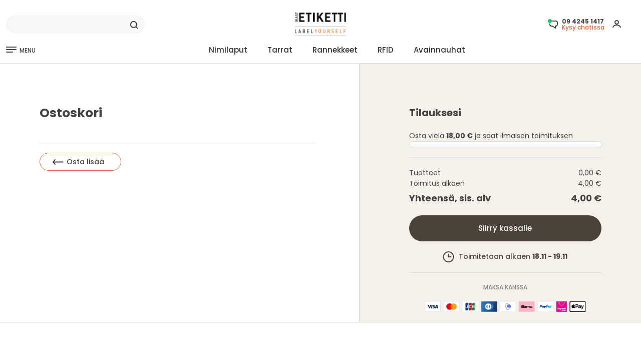

--- FILE ---
content_type: text/html; charset=UTF-8
request_url: https://www.ikastetiketti.fi/checkout/ostoskori&t=1701392521
body_size: 28223
content:
<!DOCTYPE html>
<html lang="fi" prefix="og: https://ogp.me/ns#">
<head>
<meta charset="utf-8" >
<meta name="format-detection" content="telephone=no">
<title>Basket</title>
<meta name="description" content="">
<link rel="apple-touch-icon" sizes="180x180" href="/v2025/pub/img/favicon/apple-touch-icon.png">
<link rel="icon" type="image/png" sizes="32x32" href="/v2025/pub/img/favicon/favicon-32x32.png">
<link rel="icon" type="image/png" sizes="16x16" href="/v2025/pub/img/favicon/favicon-16x16.png">
<link rel="icon" type="image/png" sizes="192x192" href="/v2025/pub/img/favicon/android-chrome-192x192.png">
<link rel="manifest" href="/v2025/pub/img/favicon/site.webmanifest">
<link rel="mask-icon" href="/v2025/pub/img/favicon/safari-pinned-tab.svg" color="#5bbad5">
<meta name="msapplication-TileColor" content="#da532c">
<meta name="theme-color" content="#ffffff">
<meta property="og:title" content="Basket">
<meta property="og:description" content="">
<meta property="og:image" content="https://www.ikastetiketti.fi/v2025/pub/img/mf_logobanner.jpg">       
<meta property="og:site_name" content="Ikast Etiketti">
<meta property="og:locale" content="fi_FI">
<meta property="fb:app_id" content="">
<meta property="og:url" content="https://www.ikastetiketti.fi/checkout/ostoskori&t=1701392521">
<meta name="robots" content="noodp">
<meta name="format-detection" content="telephone=no">
<meta name="viewport" content="width=device-width, initial-scale=1">	
<link rel="preconnect" href="https://fonts.googleapis.com">
<link rel="preconnect" href="https://fonts.gstatic.com" crossorigin>
<link href="https://fonts.googleapis.com/css2?family=Poppins:ital,wght@0,100;0,200;0,300;0,400;0,500;0,600;0,700;0,800;0,900;1,100;1,200;1,300;1,400;1,500;1,600;1,700;1,800;1,900&display=swap" rel="stylesheet" media="print" onload="this.onload=null;this.removeAttribute('media');" fetchpriority="high">
<script>
window.dataLayer = window.dataLayer || [];

window.dataLayer.push({
fbpixelproduct:1,
 'event': 'cart',
  'ecommerce': {
  	'items': [],
    'currency': 'EURO',
    'value': 0.00,
    'tax': 0,
    'shipping': 0,
    'affiliation': '',
    'transaction_id': '',
    'coupon': ''
  }
});
</script><script type="text/javascript">
var google_tag_params = {
fbpixelproduct:1,
content_name:,
content_category:'',
content_type:'cart',
content_ids:[],
value:0,
currency:'EURO'
};

</script><script>
window.dataLayer.push ({   
 'google_tag_params': window.google_tag_params 
});
</script>
<script>
//<!-- Google Tag Manager i header-->
(function(w,d,s,l,i){w[l]=w[l]||[];w[l].push({'gtm.start':
new Date().getTime(),event:'gtm.js'});var f=d.getElementsByTagName(s)[0],
j=d.createElement(s),dl=l!='dataLayer'?'&l='+l:'';j.async=true;j.src=
'https://www.googletagmanager.com/gtm.js?id='+i+dl;f.parentNode.insertBefore(j,f);
})(window,document,'script','dataLayer','GTM-WJDPRBR');</script>
<!-- End Google Tag Manager -->


<meta name="msvalidate.01" content="FDCC389A7A69204F1CC16133D7A7EEE0" />
<meta name="verify-v1" content="ga++do992TaH83H+p67APbYM/mwiZvQSB26p3cBOCkc=" />
<meta name="verify-v1" content="hiwCRwgABdBuqBqg9bk24s7N2uy3+BPWLyQdMIyEtx8=" />
<meta name="google-site-verification" content="Vq76YM4g-amvM6_IqqxQ2kqnGfbsgEjEMr1wQs05mgM" />
<meta name="google-site-verification" content="mE55Zw-cbapg1FFLBugyrOajLHDkIRiStRUc_qkykGs" />
<meta name="google-site-verification" content="NQQn3-DuaZrBcHn1vCL5EVE4PlX08HN2-cysW6HyZRo" />
<meta name="google-site-verification" content="0CpYwzsE0w54LPcUVx2bXIsFuRe6KzKgvtPj_GxlY4U" />
<meta name="google-site-verification" content="O56Eb3XLEaWc4PBlTuiBud_Y-lap7gEHyFh0eN8htKw" />
<meta name="google-site-verification" content="ZBbz__t9sqz2b2G-JcR837eNvkKqFLyqknhVAqYE9ew" />
<meta name="google-site-verification" content="WkC6aQDDEqIGNqG4zP2J9W38pqFzf7c989RukCiN0zU" />
<meta name="google-site-verification" content="M9ZPFz0B1eFGtmp_cn0HKMtth1nXSkneOWm__x7L2nQ" />
<meta name="google-site-verification" content="lpSEOjOTPy26H5hamOJ8D-XLRJ1Ow6D4LFYIu1KaxcM" />
<meta name="google-site-verification" content="e-EWjpV6opgtL3lW7jT4grTtVYFDN4sOAHOwwbLH4IA" />
<meta name="google-site-verification" content="xMPL-yI1qecbG3FJm4hxtEv6Ouo-Ce-SnldhKYZobBE" />
<meta name="google-site-verification" content="FD6HWbXBh7P6AQgCJ4LvT5nLjWu9vf5kMhh9p1Larac" />
<style>.container,.container-fluid,.container-lg,.container-md,.container-sm,.container-xl,.container-xxl{width:100%;padding-right:var(--bs-gutter-x,.75rem);padding-left:var(--bs-gutter-x,.75rem);margin-right:auto;margin-left:auto }

#bodycon {
overflow-y: scroll;scrollbar-color: auto;scrollbar-width: thin;
}
html {
        scroll-behavior: smooth;
    }
div {
scrollbar-color: transparent transparent;scrollbar-width: none;
}
html,body {
height:100%;
}
.acontainer.textpage.dark-grey.mobilbordertop{
min-height:calc(100% - 105px);height: fit-content;
}

@media (min-width: 576px) and (max-width: 1100px) {
  .container {
    max-width: 100%;
  }
}
@media (min-width:1400px){.container,.container-lg,.container-md,.container-sm,.container-xl,.container-xxl{max-width:1380px }}.row{--bs-gutter-x:1.5rem;--bs-gutter-y:0;display:flex;flex-wrap:wrap;margin-top:calc(var(--bs-gutter-y) * -1);margin-right:calc(var(--bs-gutter-x) * -.5);margin-left:calc(var(--bs-gutter-x) * -.5) }.row>*{box-sizing:border-box;flex-shrink:0;width:100%;max-width:100%;padding-right:calc(var(--bs-gutter-x) * .5);padding-left:calc(var(--bs-gutter-x) * .5);margin-top:var(--bs-gutter-y) }.col{flex:1 0 0% }.col-auto{flex:0 0 auto;width:auto }.col-1{flex:0 0 auto;width:8.33333333% }.col-2{flex:0 0 auto;width:16.66666667% }.col-3{flex:0 0 auto;width:25% }.col-4{flex:0 0 auto;width:33.33333333% }.col-5{flex:0 0 auto;width:41.66666667% }.col-6{flex:0 0 auto;width:50% }.col-7{flex:0 0 auto;width:58.33333333% }.col-8{flex:0 0 auto;width:66.66666667% }.col-9{flex:0 0 auto;width:75% }.col-10{flex:0 0 auto;width:83.33333333% }.col-11{flex:0 0 auto;width:91.66666667% }.col-12{flex:0 0 auto;width:100% }.offset-1{margin-left:8.33333333% }.offset-2{margin-left:16.66666667% }.offset-3{margin-left:25% }.offset-4{margin-left:33.33333333% }.offset-5{margin-left:41.66666667% }.offset-6{margin-left:50% }.offset-7{margin-left:58.33333333% }.offset-8{margin-left:66.66666667% }.offset-9{margin-left:75% }.offset-10{margin-left:83.33333333% }.offset-11{margin-left:91.66666667% }@media (min-width:576px){.col-sm{flex:1 0 0% }.col-sm-auto{flex:0 0 auto;width:auto }.col-sm-1{flex:0 0 auto;width:8.33333333% }.col-sm-2{flex:0 0 auto;width:16.66666667% }.col-sm-3{flex:0 0 auto;width:25% }.col-sm-4{flex:0 0 auto;width:33.33333333% }.col-sm-5{flex:0 0 auto;width:41.66666667% }.col-sm-6{flex:0 0 auto;width:50% }.col-sm-7{flex:0 0 auto;width:58.33333333% }.col-sm-8{flex:0 0 auto;width:66.66666667% }.col-sm-9{flex:0 0 auto;width:75% }.col-sm-10{flex:0 0 auto;width:83.33333333% }.col-sm-11{flex:0 0 auto;width:91.66666667% }.col-sm-12{flex:0 0 auto;width:100% }.offset-sm-0{margin-left:0 }.offset-sm-1{margin-left:8.33333333% }.offset-sm-2{margin-left:16.66666667% }.offset-sm-3{margin-left:25% }.offset-sm-4{margin-left:33.33333333% }.offset-sm-5{margin-left:41.66666667% }.offset-sm-6{margin-left:50% }.offset-sm-7{margin-left:58.33333333% }.offset-sm-8{margin-left:66.66666667% }.offset-sm-9{margin-left:75% }.offset-sm-10{margin-left:83.33333333% }.offset-sm-11{margin-left:91.66666667% }}@media (min-width:768px){.col-md{flex:1 0 0% }.col-md-auto{flex:0 0 auto;width:auto }.col-md-1{flex:0 0 auto;width:8.33333333% }.col-md-2{flex:0 0 auto;width:16.66666667% }.col-md-3{flex:0 0 auto;width:25% }.col-md-4{flex:0 0 auto;width:33.33333333% }.col-md-5{flex:0 0 auto;width:41.66666667% }.col-md-6{flex:0 0 auto;width:50% }.col-md-7{flex:0 0 auto;width:58.33333333% }.col-md-8{flex:0 0 auto;width:66.66666667% }.col-md-9{flex:0 0 auto;width:75% }.col-md-10{flex:0 0 auto;width:83.33333333% }.col-md-11{flex:0 0 auto;width:91.66666667% }.col-md-12{flex:0 0 auto;width:100% }.offset-md-0{margin-left:0 }.offset-md-1{margin-left:8.33333333% }.offset-md-2{margin-left:16.66666667% }.offset-md-3{margin-left:25% }.offset-md-4{margin-left:33.33333333% }.offset-md-5{margin-left:41.66666667% }.offset-md-6{margin-left:50% }.offset-md-7{margin-left:58.33333333% }.offset-md-8{margin-left:66.66666667% }.offset-md-9{margin-left:75% }.offset-md-10{margin-left:83.33333333% }.offset-md-11{margin-left:91.66666667% }}@media (min-width:992px){.col-lg{flex:1 0 0% }.col-lg-auto{flex:0 0 auto;width:auto }.col-lg-1{flex:0 0 auto;width:8.33333333% }.col-lg-2{flex:0 0 auto;width:16.66666667% }.col-lg-3{flex:0 0 auto;width:25% }.col-lg-4{flex:0 0 auto;width:33.33333333% }.col-lg-5{flex:0 0 auto;width:41.66666667% }.col-lg-6{flex:0 0 auto;width:50% }.col-lg-7{flex:0 0 auto;width:58.33333333% }.col-lg-8{flex:0 0 auto;width:66.66666667% }.col-lg-9{flex:0 0 auto;width:75% }.col-lg-10{flex:0 0 auto;width:83.33333333% }.col-lg-11{flex:0 0 auto;width:91.66666667% }.col-lg-12{flex:0 0 auto;width:100% }.offset-lg-0{margin-left:0 }.offset-lg-1{margin-left:8.33333333% }.offset-lg-2{margin-left:16.66666667% }.offset-lg-3{margin-left:25% }.offset-lg-4{margin-left:33.33333333% }.offset-lg-5{margin-left:41.66666667% }.offset-lg-6{margin-left:50% }.offset-lg-7{margin-left:58.33333333% }.offset-lg-8{margin-left:66.66666667% }.offset-lg-9{margin-left:75% }.offset-lg-10{margin-left:83.33333333% }.offset-lg-11{margin-left:91.66666667% }}@media (min-width:1200px){.col-xl{flex:1 0 0% }.col-xl-auto{flex:0 0 auto;width:auto }.col-xl-1{flex:0 0 auto;width:8.33333333% }.col-xl-2{flex:0 0 auto;width:16.66666667% }.col-xl-3{flex:0 0 auto;width:25% }.col-xl-4{flex:0 0 auto;width:33.33333333% }.col-xl-5{flex:0 0 auto;width:41.66666667% }.col-xl-6{flex:0 0 auto;width:50% }.col-xl-7{flex:0 0 auto;width:58.33333333% }.col-xl-8{flex:0 0 auto;width:66.66666667% }.col-xl-9{flex:0 0 auto;width:75% }.col-xl-10{flex:0 0 auto;width:83.33333333% }.col-xl-11{flex:0 0 auto;width:91.66666667% }.col-xl-12{flex:0 0 auto;width:100% }.offset-xl-0{margin-left:0 }}.d-inline{display:inline!important }.flex-column{flex-direction:column;}.d-inline-block{display:inline-block!important }.d-block{display:block!important }.d-grid{display:grid!important }.d-flex{display:flex!important }.d-inline-flex{display:inline-flex!important }.d-none{display:none!important }.flex-fill{flex:1 1 auto!important }.flex-wrap{flex-wrap:wrap!important }.flex-nowrap{flex-wrap:nowrap!important }.flex-wrap-reverse{flex-wrap:wrap-reverse!important }.justify-content-start{justify-content:flex-start!important }.justify-content-end{justify-content:flex-end!important }.justify-content-center{justify-content:center!important }.justify-content-between{justify-content:space-between!important }.justify-content-around{justify-content:space-around!important }.justify-content-evenly{justify-content:space-evenly!important }.align-items-start{align-items:flex-start!important }.align-items-end{align-items:flex-end!important }.align-items-center{align-items:center!important }.align-items-baseline{align-items:baseline!important }.align-items-stretch{align-items:stretch!important }.align-content-start{align-content:flex-start!important }.align-content-end{align-content:flex-end!important }.align-content-center{align-content:center!important }.align-content-between{align-content:space-between!important }.align-content-around{align-content:space-around!important }.align-content-stretch{align-content:stretch!important }.align-self-auto{align-self:auto!important }.align-self-start{align-self:flex-start!important }.align-self-end{align-self:flex-end!important }.align-self-center{align-self:center!important }.align-self-baseline{align-self:baseline!important }.align-self-stretch{align-self:stretch!important }.order-first{order:-1!important }.order-0{order:0!important }.order-1{order:1!important }.order-2{order:2!important }.m-0{margin:0!important }.m-1{margin:.25rem!important }.m-2{margin:.5rem!important }.m-3{margin:1rem!important }.m-4{margin:1.5rem!important }.m-5{margin:3rem!important }.m-auto{margin:auto!important }.mx-0{margin-right:0!important;margin-left:0!important }.mx-1{margin-right:.25rem!important;margin-left:.25rem!important }.mx-2{margin-right:.5rem!important;margin-left:.5rem!important }.mx-3{margin-right:1rem!important;margin-left:1rem!important }.mx-4{margin-right:1.5rem!important;margin-left:1.5rem!important }.mx-5{margin-right:3rem!important;margin-left:3rem!important }.mx-auto{margin-right:auto!important;margin-left:auto!important }.my-0{margin-top:0!important;margin-bottom:0!important }.my-1{margin-top:.25rem!important;margin-bottom:.25rem!important }.my-2{margin-top:.5rem!important;margin-bottom:.5rem!important }.my-3{margin-top:1rem!important;margin-bottom:1rem!important }.my-4{margin-top:1.5rem!important;margin-bottom:1.5rem!important }.my-5{margin-top:3rem!important;margin-bottom:3rem!important }.my-auto{margin-top:auto!important;margin-bottom:auto!important }.mt-0{margin-top:0!important }.mt-1{margin-top:.25rem!important }.mt-2{margin-top:.5rem!important }.mt-3{margin-top:1rem!important }.mt-4{margin-top:1.5rem!important }.mt-5{margin-top:3rem!important }.mt-auto{margin-top:auto!important }.mb-0{margin-bottom:0!important }.mb-1{margin-bottom:.25rem!important }.mb-2{margin-bottom:.5rem!important }.mb-3{margin-bottom:1rem!important }.mb-4{margin-bottom:1.5rem!important }.mb-5{margin-bottom:3rem!important }.mb-auto{margin-bottom:auto!important }.p-0{padding:0!important }.p-1{padding:.25rem!important }.p-2{padding:.5rem!important }.p-3{padding:1rem!important }.p-4{padding:1.5rem!important }.p-5{padding:3rem!important }.px-0{padding-right:0!important;padding-left:0!important }.px-1{padding-right:.25rem!important;padding-left:.25rem!important }.px-2{padding-right:.5rem!important;padding-left:.5rem!important }.px-3{padding-right:1rem!important;padding-left:1rem!important }.px-4{padding-right:1.5rem!important;padding-left:1.5rem!important }.px-5{padding-right:3rem!important;padding-left:3rem!important }.py-0{padding-top:0!important;padding-bottom:0!important }.py-1{padding-top:.25rem!important;padding-bottom:.25rem!important }.py-2{padding-top:.5rem!important;padding-bottom:.5rem!important }.py-3{padding-top:1rem!important;padding-bottom:1rem!important }.py-4{padding-top:1.5rem!important;padding-bottom:1.5rem!important }.py-5{padding-top:3rem!important;padding-bottom:3rem!important }.pt-0{padding-top:0!important }.pt-1{padding-top:.25rem!important }.pt-2{padding-top:.5rem!important }.pt-3{padding-top:1rem!important }.pt-4{padding-top:1.5rem!important }.pt-5{padding-top:3rem!important }.pb-0{padding-bottom:0!important }.pb-1{padding-bottom:.25rem!important }.pb-2{padding-bottom:.5rem!important }.pb-3{padding-bottom:1rem!important }.pb-4{padding-bottom:1.5rem!important }.pb-5{padding-bottom:3rem!important }@media (min-width:576px){.d-sm-inline{display:inline!important }.d-sm-inline-block{display:inline-block!important }.d-sm-block{display:block!important }.d-sm-inline-flex{display:inline-flex!important }.d-sm-none{display:none!important }}@media (min-width:768px){.d-md-inline{display:inline!important }.d-md-inline-block{display:inline-block!important }.d-md-block{display:block!important }.d-md-grid{display:grid!important }.d-md-flex{display:flex!important }.d-md-inline-flex{display:inline-flex!important }.order-md-first{order:-1!important }.order-md-0{order:0!important }.order-md-1{order:1!important }.order-md-2{order:2!important }.order-md-3{order:3!important }.order-md-4{order:4!important }.order-md-5{order:5!important }.order-md-last{order:6!important }.m-md-0{margin:0!important }.m-md-1{margin:.25rem!important }.m-md-2{margin:.5rem!important }.m-md-3{margin:1rem!important }.m-md-4{margin:1.5rem!important }.m-md-5{margin:3rem!important }.m-md-auto{margin:auto!important }.mx-md-0{margin-right:0!important;margin-left:0!important }.mx-md-1{margin-right:.25rem!important;margin-left:.25rem!important }.mx-md-2{margin-right:.5rem!important;margin-left:.5rem!important }.mx-md-3{margin-right:1rem!important;margin-left:1rem!important }.mx-md-4{margin-right:1.5rem!important;margin-left:1.5rem!important }.mx-md-5{margin-right:3rem!important;margin-left:3rem!important }.mx-md-auto{margin-right:auto!important;margin-left:auto!important }.my-md-0{margin-top:0!important;margin-bottom:0!important }.my-md-1{margin-top:.25rem!important;margin-bottom:.25rem!important }.my-md-2{margin-top:.5rem!important;margin-bottom:.5rem!important }.my-md-3{margin-top:1rem!important;margin-bottom:1rem!important }.my-md-4{margin-top:1.5rem!important;margin-bottom:1.5rem!important }.my-md-5{margin-top:3rem!important;margin-bottom:3rem!important }.my-md-auto{margin-top:auto!important;margin-bottom:auto!important }.mt-md-0{margin-top:0!important }.mt-md-1{margin-top:.25rem!important }.mt-md-2{margin-top:.5rem!important }.mt-md-3{margin-top:1rem!important }.mt-md-4{margin-top:1.5rem!important }.mt-md-5{margin-top:3rem!important }.mt-md-auto{margin-top:auto!important }.mb-md-0{margin-bottom:0!important }.mb-md-1{margin-bottom:.25rem!important }.mb-md-2{margin-bottom:.5rem!important }.mb-md-3{margin-bottom:1rem!important }.mb-md-4{margin-bottom:1.5rem!important }.mb-md-5{margin-bottom:3rem!important }.mb-md-auto{margin-bottom:auto!important }.p-md-0{padding:0!important }.p-md-1{padding:.25rem!important }.p-md-2{padding:.5rem!important }.p-md-3{padding:1rem!important }.p-md-4{padding:1.5rem!important }.p-md-5{padding:3rem!important }.px-md-0{padding-right:0!important;padding-left:0!important }.px-md-1{padding-right:.25rem!important;padding-left:.25rem!important }.px-md-2{padding-right:.5rem!important;padding-left:.5rem!important }.px-md-3{padding-right:1rem!important;padding-left:1rem!important }.px-md-4{padding-right:1.5rem!important;padding-left:1.5rem!important }.px-md-5{padding-right:3rem!important;padding-left:3rem!important }.py-md-0{padding-top:0!important;padding-bottom:0!important }.py-md-1{padding-top:.25rem!important;padding-bottom:.25rem!important }.py-md-2{padding-top:.5rem!important;padding-bottom:.5rem!important }.py-md-3{padding-top:1rem!important;padding-bottom:1rem!important }.py-md-4{padding-top:1.5rem!important;padding-bottom:1.5rem!important }.py-md-5{padding-top:3rem!important;padding-bottom:3rem!important }.pt-md-0{padding-top:0!important }.pt-md-1{padding-top:.25rem!important }.pt-md-2{padding-top:.5rem!important }.pt-md-3{padding-top:1rem!important }.pt-md-4{padding-top:1.5rem!important }.pt-md-5{padding-top:3rem!important }.pb-md-0{padding-bottom:0!important }.pb-md-1{padding-bottom:.25rem!important }.pb-md-2{padding-bottom:.5rem!important }.pb-md-3{padding-bottom:1rem!important }.pb-md-4{padding-bottom:1.5rem!important }.pb-md-5{padding-bottom:3rem!important }}@media (min-width:992px){.mb-lg-0{margin-bottom: 0!important;}.order-lg-1{order:1 !important;}.order-lg-2{order:2 !important;}.text-lg-left{text-align: left !important;}.d-lg-inline{display:inline!important }.d-lg-inline-block{display:inline-block!important }.d-lg-block{display:block!important }.d-lg-grid{display:grid!important }.d-lg-flex{display:flex!important }.d-lg-inline-flex{display:inline-flex!important }.d-lg-none{display:none!important }}@media (min-width:1200px){.d-xl-inline{display:inline!important }.d-xl-inline-block{display:inline-block!important }.d-xl-block{display:block!important }.flex-xl-row{flex-direction: row;}.d-xl-grid{display:grid!important }.d-xl-flex{display:flex!important }.d-xl-inline-flex{display:inline-flex!important }.d-xl-none{display:none!important }}*,::after,::before{box-sizing:border-box }@media (prefers-reduced-motion:no-preference){:root{scroll-behavior:smooth }}body{margin:0;font-family:var(--bs-body-font-family);font-size:var(--bs-body-font-size);font-weight:var(--bs-body-font-weight);line-height:var(--bs-body-line-height);color:var(--bs-body-color);text-align:var(--bs-body-text-align);background-color:var(--bs-body-bg);-webkit-text-size-adjust:100%;-webkit-tap-highlight-color:transparent }h1,h2,h3,h4,h5,h6{margin-top:0;margin-bottom:.5rem;font-weight:500;line-height:1.2 }h1{font-size:calc(1.375rem + 1.5vw) }@media (min-width:1200px){h1{font-size:2.5rem }}h2{font-size:calc(1.325rem + .9vw) }@media (min-width:1200px){h2{font-size:2rem }}h3{font-size:calc(1.3rem + .6vw) }@media (min-width:1200px){h3{font-size:1.75rem }}h4{font-size:calc(1.275rem + .3vw) }@media (min-width:1200px){h4{font-size:1.5rem }}h5{font-size:20px }h6{font-size:1rem }p{margin-top:0;margin-bottom:1rem }ol,ul{padding-left:2rem }dl,ol,ul{margin-top:0;margin-bottom:0 }ol ol,ol ul,ul ol,ul ul{margin-bottom:0 }small{font-size:.875em }img,svg{vertical-align:middle }label{display:inline-block }button{border-radius:0 }button:focus:not(:focus-visible){outline:0 }button,input,optgroup,select,textarea{margin:0;font-family:inherit;font-size:inherit;line-height:inherit }button,select{text-transform:none }[role=button]{cursor:pointer }select{word-wrap:normal }select:disabled{opacity:1 }[type=button],[type=reset],[type=submit],button{-webkit-appearance:button }[type=button]:not(:disabled),[type=reset]:not(:disabled),[type=submit]:not(:disabled),button:not(:disabled){cursor:pointer }textarea{resize:vertical }iframe{border:0 }
:root {
        --bg-primary: #dae6ef;
        --bg-secondary: #fff3de;
        --bg-gray: #f7f7f7;
        --medium-gray: #848484;
        --dark-gray: #434343;
        --bg-sand: #F5F0EA;
        --bg-sand2: #F0E9E1;
        --bg-light-blue: #E2ECF4;
        --bg-body: #ffffff;
        --bg-dark: rgb(19, 21, 25);
        --blue-color: #1f66ef;
        --bg-blue: #1f66ef;
        --red-color: #ff4a4a;
        --orange-color: #E0683E;
        --bg--red: #ff4a4a;
        --bg-attention: #ffe8bd;
        --highlight-color: #021852;
        --text-primary: #4A4339;
        --text-secondary: #a5a6a8;
        --text-green: #34ab67;
        --bg-green: #34ab67;
        --border-radius:  16px;
        --border-radius-lille:  10px;
        --border-color: rgb(227, 227, 227);
        --bs-body-font-size:15px !important;
    }
.poppins-thin {font-family: "Poppins", sans-serif;font-weight: 100;font-style: normal;}
.poppins-extralight {font-family: "Poppins", sans-serif;font-weight: 200;font-style: normal;}
.poppins-light {font-family: "Poppins", sans-serif;font-weight: 300;font-style: normal;}
.poppins-regular {font-family: "Poppins", sans-serif;font-weight: 400;font-style: normal;}
.poppins-medium {font-family: "Poppins", sans-serif;font-weight: 500;font-style: normal;}
.poppins-semibold {font-family: "Poppins", sans-serif;font-weight: 600;font-style: normal;}
.poppins-bold {font-family: "Poppins", sans-serif;font-weight: 700;font-style: normal;}
.poppins-extrabold {font-family: "Poppins", sans-serif;font-weight: 800;font-style: normal;}
.poppins-black {font-family: "Poppins", sans-serif;font-weight: 900;font-style: normal;}
.poppins-thin-italic {font-family: "Poppins", sans-serif;font-weight: 100;font-style: italic;}
.poppins-extralight-italic {font-family: "Poppins", sans-serif;font-weight: 200;font-style: italic;}
.poppins-light-italic {font-family: "Poppins", sans-serif;font-weight: 300;font-style: italic;}
.poppins-regular-italic {font-family: "Poppins", sans-serif;font-weight: 400;font-style: italic;}
.poppins-medium-italic {font-family: "Poppins", sans-serif;font-weight: 500;font-style: italic;}
.poppins-semibold-italic {font-family: "Poppins", sans-serif;font-weight: 600;font-style: italic;}
.poppins-bold-italic {font-family: "Poppins", sans-serif;font-weight: 700;font-style: italic;}
.poppins-extrabold-italic {font-family: "Poppins", sans-serif;font-weight: 800;font-style: italic;}
.poppins-black-italic {font-family: "Poppins", sans-serif;font-weight: 900;font-style: italic;}
.hidden {
    display: none !important;
}
body {font-family: "Poppins","Inter", -apple-system, BlinkMacSystemFont, "Segoe UI", "Oxygen", "Ubuntu", "Cantarell", "Fira Sans", "Droid Sans", "Helvetica Neue", sans-serif;color: var(--text-primary);line-height: 1.5;background-color: var(--bg-body);}
img, svg {
max-width:100%;max-height: 100%;object-fit: contain;
}
.heroimgcontainer img, svg {
max-width:unset;object-fit: unset;
}
.header-top-spacing.hellobar {
height:35px;color:#ffffff;background-color:#272727;text-align: center;padding-top:5px;margin-bottom:10px;
}
.header-top-spacing.hellobar.red {
height:35px;color:#ffffff;background-color:#DB0000;text-align: center;padding-top:5px;margin-bottom:10px;
}
.header-top-spacing.hellobar.green {
height:35px;color:#ffffff;background-color:#3AA87A;text-align: center;padding-top:5px;margin-bottom:10px;
}
.header-top-spacing.hellobar.yellow {
height:35px;color:#4a4339;background-color:#f9ff00;text-align: center;padding-top:5px;margin-bottom:10px;
}
.header-top-spacing.hellobar.black {
height:35px;color:#ffffff;background-color:#272727;text-align: center;padding-top:5px;margin-bottom:10px;
}
.megamenu.move_by_hellobar {
top: 165px;    
}
footer {
padding-bottom: 50px;
}
.herobanner2 {
position: absolute;top: 60px;font-size: 50px;left: 60px;color:#4A4339;line-height: 60px;
}
.herobanner2_buttom {
position: absolute;bottom: 60px;font-size: 14px;left: 60px;color:#4A4339;padding-left:30px;padding-right:30px;padding-top:10px;padding-bottom:10px;background-color:#ffffff;border-radius:20px;
}

.videolink {display:flex;position: absolute; bottom: 40px; right: 40px;align-items: center;gap: 15px; background-color: rgba(0, 0, 0, 0.3); color: white;padding: 10px 15px;border-radius: 10px;max-width: 400px;width: fit-content;padding-right: 40px;cursor: pointer;}
.videolink_tekstcontent {display:flex;align-items: center;gap: 15px; background-color: rgba(0, 0, 0, 0.3); color: white;padding: 10px 15px;border-radius: 10px;max-width: 400px;width: fit-content;padding-right: 40px;cursor: pointer;}



.usp_img_container_item {
    display: flex;    align-items: center;    gap: 1px;
}
.usp_img_container_item svg {
    flex-shrink: 0;    margin-right: 8px;
}
#clickableDiv {
    width: 200px;    height: 100px;    background-color: #007bff;    color: white;    display: flex;    justify-content: center;    cursor: pointer;    margin: 20px;
}
#clickableDiv a {
    color: white;    text-decoration: none;
}
.searchoverlay {
    display: none;    position: fixed;    top: 0;    left: 0;    width: 100%;    height: 100%;    background-color: rgba(0, 0, 0, 0.5);    justify-content: center;    z-index: 1000;
}
.searchoverlay2 {
    display: none;    position: fixed;    top: 0;    left: 0;    width: 100%;    height: 100%;    background-color: rgba(0, 0, 0, 0.5);    justify-content: center;    z-index: 10;
}
.searchoverlay:target {
    display: flex;
}
.fulloverlay.hidden {
  display: none;
}
.fulloverlay.visuallyhidden {
  opacity: 0;  display: none;
}
.fulloverlay {
	transition: all 1s linear;    display: flex;    position: fixed;    top: 140px;    left: 0;    width: 100%;    height: 100%;    background-color: rgba(0, 0, 0, 0.5);    justify-content: center;    z-index: 10;
}
.fulloverlay.visible {
    display: flex;
}
.fulloverlaymenu {
	 display: flex;    position: fixed;    top: 140px;    left: 0;    width: 100%;    height: 100%;    background-color: rgba(0, 0, 0, 0.2);    justify-content: center;    z-index: 10;    opacity: 0;    visibility: hidden;    transition: opacity 0.9s ease-in-out;
}
.fulloverlaymenu.visible {
    opacity: 1;    visibility: visible;
}
.searchoverlayContent {
    background-color: white;    width: 100%;    min-height: 500px;    max-height:80%;    padding: 50px;    box-shadow: 0 2px 10px rgba(0, 0, 0, 0.1);    position: relative;
}
.closesearchoverlay {
    position: absolute;    top: 20px;    right: 40px;    font-size: 12px;    text-decoration: none;    color: #000;
}
.single-input-form button.searchbar-cross {
    right: 0px;    left:unset;
}
a {
color: var(--text-primary);
}

#sidePanelmenu a {
color: var(--text-primary);text-decoration: none;line-height:30px;font-size:14px;
}
header a {
color: var(--text-primary);text-decoration: none;
}
footer a {
color: var(--text-primary);text-decoration: none;
}
footer a:hover {
color: var(--dark-gray);
}
.p-35{padding:.35rem!important }
.header-top-spacing {
height:23px;
}
.tp-banner {
height:150px;width: 100%;border-radius: var(--border-radius-lille);
}

.bg-white {background-color: white !important;}
.bg-gray {background-color: var(--bg-gray);}
.bg-black {background-color: black;}
.bg-dark {background-color: var(--bg-dark);}
.bg-light-blue {background-color: var(--bg-light-blue);}
.bg-sand {background-color: var(--bg-sand);}
.bg-sand2 {background-color: var(--bg-sand2);}
.bg-blue {background-color: var(--bg-blue);}
.bg-red {background-color: var(--bg--red);}
.bg-primary {background-color: var(--bg-primary);}
.bg-secondary {background-color: var(--bg-secondary);}
.bg-highlight {background-color: var(--highlight-color);}
.bg-attention {background-color: var(--bg-attention);}
.bg-green {background-color: var(--bg-green) !important;}
.rounded-small {border-radius: var(--border-radius-lille);}
.rounded-big {border-radius: 30px;}
.medium-grey {color: var(--medium-gray);}
.dark-grey {color: var(--dark-gray);}
.white {color: #ffffff;}
.bg-transparent {background: transparent;}
.border-0 {border: 0;}
.border {border: 1px solid rgb(243, 243, 243);}
.border-black {border: 1px solid black;}
.border-medium {border: 2px solid rgb(243, 243, 243);}
.border-bottom { border-bottom: 2px solid rgb(243, 243, 243);}
.border-left { border-left: 2px solid rgb(243, 243, 243);}
.border-top {border-top: 2px solid rgb(243, 243, 243);}
.border-right {border-right: 2px solid rgb(243, 243, 243);}
.h-100 {height: 100%;}
.w-100 {width: 100%;}
.mh-100 {max-height: 100%;}
.mw-100 {max-width: 100%;}
.overflow-auto {overflow:auto;}
.height-auto {height: auto !important;}   
.darkgrey2,.darkgrey2 a {
color:#4a4339;
}
.a-nodeco {
text-decoration: none;
}
.center-text {
justify-content: center;    align-items: center;    display: flex;
}
.break {
break-before: column;
}
.dcolumn3 {
column-count: 3;column-gap: 30px;
}
#lillekurvlink {
cursor:pointer;
}
#smaa {
    position: absolute;    bottom: 28px;    padding-left: 28px;
}

#lup_to_big {
    position: absolute;    top: 10px;    right:60px;    cursor: pointer;
}
#kontaktform input,#kontaktform textarea {
    padding: 10px 15px;    width: 100%;    border: 1px solid #DCDCDC;    box-shadow: inset 0 0 0;    margin-bottom: 8px;    border-radius: 26px;
}   
.single-input-form button {
position: absolute;left: 230px;top: 50%;transform: translateY(-50%);border: 0;display: inline-block;width: auto;padding: 10px;font-size: 13px;
}
.w-search-medium {
width:277px;
}
.btn,.button {
color: #FFFFFF;border: 0;font-size: 16px;text-transform: uppercase;font-weight: 600;text-align: center;padding: 15px;cursor: pointer;background-color: var(--dark-gray);width: 100%;border-radius: 2em;transition: all .3s;
}
.btn.secondary {
background-color: #e7e7e7;color: black;
}  
.button_none_grafic {
    border: none;    padding: 0px;    cursor: pointer;
}
.pointer {cursor: pointer; }

.float-right {float: right;}
.float-left {float: left;}
.text-center {text-align: center;}
.text-right {text-align: right;}
.text-left {text-align: left;}    
.relative {position: relative;}
.absolute {position: absolute;}
.center {
position: absolute;top: 50%;left: 50%;transform: translate(-50%, -50%);
}
.center_horizontally {
position: absolute;left: 50%;transform: translateX(-50%);
}
.dropshadow {
text-shadow: 0px 4px 15px rgba(0, 0, 0, 0.35);
} 
.clear {clear:both;}
h1 {
font-size:35px;font-weight: 700;padding-bottom:50px;
}
.container .text-center h1 {
padding-bottom:60px;
}
h2 {
font-size:35px;font-weight: 700;padding-bottom:50px;
}
h3 {
font-size:20px;font-weight: 400;padding-top:0px;display:inline;
}
.col-lg-4 h2,.col-lg-4 h3 {
font-size: 14px;padding-bottom: 0px;display:inline;font-weight: 700;
}
.textpage h1,.textpage h2,.textpage h3,.textpage h4,.textpage h5 {
padding-bottom:0px;
}
.stortindryk h5 {
font-weight:700;margin-top:10px;
}
.textpage {
font-size:16px;
}
.px12 {
font-size:12px;
}
.px14 {
font-size:14px;
}
.px16 {
font-size:16px;
}
.px18 {
font-size:18px;
}
.px20 {
font-size:20px;
}
.px22 {
font-size:22px;
}
.px24 {
font-size:24px;
}
.px48 {
font-size:48px;
}
.px60 {
font-size:60px;
}
.px50 {
font-size:50px;
}
.px65 {
font-size:65px;
}
.lineheigt_55 {
line-height:55px;
}
.w500{
font-weight: 500;
}
.w-chat {
width:101px;
}
.w-profil {
width:45px;
}
.radius10px {
border-radius: 10px;
}
.orange-text {
color: #E0683E;
}
#searchlup {
position: absolute;    left: 245px;    top: 8px;
}
#overlay-searchbar {
width:500px;max-width:100%
}
.chatlink-footer {
  border-radius: 2em;  padding: 0.2em;  background-color: #ffffff;  border: 1px solid var(--orange-color);  display: block;  width: 169px;  text-align: center;  font-size:14px;  color: var(--orange-color)!important;  margin-top: 59px;
}
.footer-links-block {
/*height: 232px;*/
}
.border-dark-gray {
border:1px solid #434343;
}
hr {
background: #DCDCDC;height: 1px;border: 0px;
}
.lh-12 {
line-height: 12px;
}
.lh-20 {
line-height: 20px;
}
.lh-31 {
line-height: 31px;
}
.lh-36 {
line-height: 36px;
}
.pb-0 {
padding-bottom:0px;
}
.pb-15 {
padding-bottom:15px;
}
.pb-10 {
padding-bottom:10px;
}
.pb-5px {
padding-bottom:5px;
}
.pb-20 {
padding-bottom:20px;
}
.pb-40 {
padding-bottom:40px;
}
.pb-50 {
padding-bottom:50px;
}
.pb-60 {
padding-bottom:60px;
}
.pb-90 {
padding-bottom:90px;
}
.pb-115 {
padding-bottom:115px;
}
.pt-80 {
padding-top:80px;
}
.pr-8 {
padding-right:8px;
}
.pt-8 {
padding-top:8px;
}
.pt-18 {
padding-top:18px;
}
.pt-20 {
padding-top:20px;
}
.pt-34 {
padding-top:34px;
}
.pt-30 {
padding-top:30px;
}
.pt-56 {
padding-top:56px;
}
.pr-0 {
padding-right:0px;
}
.pr-10 {
padding-right:10px;
}
.pr-12 {
padding-right:12px;
}
.pr-40 {
padding-right:40px;
}
.h20 {height:20px;
}
.pl-0 {
padding-left:0px;
}
.pl-10 {
padding-left:10px;
}
.pl-30 {
padding-left:30px;
}
.pl-32 {
padding-left:32px;
}
.mt-20 {
margin-top:20px;
}
.mt-110 {
margin-top:110px;
}
.mt-50 {
margin-top:50px;
}
.mt-10 {
margin-top:10px;
}
.mt-15 {
margin-top:15px;
}
.mbpx-5 {
margin-bottom:5px;
}
.mbpx-100 {
margin-bottom:100px;
}
.mbpx-60 {
margin-bottom:60px;
}
.prisskema-container {
display: flex;align-items: normal;justify-content: center;
}
@media only screen and (max-width: 992px) and (min-width: 775px) {
.mbpx-100 {
margin-bottom:120px;
}
}
.mb-14 {
margin-bottom:14px;
}
.h-50 {height: 50px;}
.top31 {
top: 31px;
}
.maxw100 {
max-width:100%;
}
.margin-auto {
margin: auto;
}
.w500px {
width:500px;
}
.from_bottom_-21px {
bottom:-21px;
}
.pl-20imp {
padding-left: 20px!important;
}
.bannerflex {
    display: flex;    transition: transform 0.5s ease-in-out;    margin-top: 2px;
}
.flexkat {
flex-wrap: wrap;gap: 20px; height:auto
}
.carousel-container {
    width: 100%;    overflow: hidden;
}
.carousel {
    display: flex;    transition: transform 0.5s ease-in-out;
}
.carousel-container {
    position: relative;    margin-top: 28px;
} 
.carusel_big_left {
position: absolute;left: 20px;top: 420px;z-index:9;
}
.carusel_big_right {
position: absolute;right: 20px;top: 420px;z-index:9;
}
.image-container {
position: relative;display: inline-block;margin-bottom:10px;

}
.banner_img_container {
font-weight: 700;padding-right:20px;
}
.banner_img_container_sub {
padding-bottom: 20px;border-radius: 10px;position:relative;
}
.banner_img_container:last-child {
    padding-right: 0;
}
.image-container::before {
content: '';position: absolute;top: 0;left: 0;right: 0;bottom: 0;border-radius: 10px;background-color: rgba(0, 0, 0, 0.03);pointer-events: none;
}
.image-container2::before {
content: '';position: absolute;top: 0;left: 0;right: 0;bottom: 0;border-radius: 10px;background-color: rgba(224, 104, 62, 0.15);pointer-events: none;
}
.image-container img {
max-width:100%;
}
.katitems {
flex: 1 1 calc(33.333% - 20px);
}
.katitems a {
text-decoration: none;color: var(--dark-gray);
}
.katitemschat {
flex: 1 1 calc(66.666% - 20px);
}
.hero_1_imgcontainer,.hero_1_img_bg_container {
margin-top: 20px;background-position: center; border-radius: 10px;height:620px;background-repeat: no-repeat;background-position-x: right;background-color: #eee9e2;
}
.kattopbanner {
border-radius: 10px;background-color: #eee9e2;
}
.herotextcontainer {
padding:78px;padding-right:100px;padding-top:120px;
}
.heroflex.kattopbanner .heroimgcontainer img{
border-radius: 0 10px 10px 0;
}
.hero_1_imgcontainer,.hero_1_img_bg_container img {
    border-radius: 10px;
}
.w-208 {
width: 208px;
}
.w-437 {
width: 437px;
}
.w-665 {
width: 665px;
}
.heroflex {
    display: flex;    transition: transform 0.5s ease-in-out;    height: 620px;    margin-top: 10px;
}
.heroimgcontainer {
padding-right: 20px;
}
.heroflex .heroimgcontainer:last-child {
padding-right: 0;
}
.inspirationsbanner_text {
bottom: 55px;left: 50px;color:#ffffff;font-size:18px;
}
.banner_img_container a{
text-decoration: none;color: var(--dark-gray);
}
.indryk {
padding-left:228px;padding-right:228px;
}
.stortindryk {
padding-left:342px;padding-right:342px;
}
.billedetekst{
font-size:14px;font-weight: 500;color: #848484;
}
.topbannertext {
width:700px;
}
.hero_1_left_text_container {
width:50%; padding:78px;padding-right:120px;padding-top:120px;
}
.pos-minus7 {
    position: absolute;    top: -7px;
}
.livesearchprodukter {
clear: both;    padding: 5px;    text-align: left;    height: 60px;    background-color: #fff;    border-bottom: 1px solid #eee;
}
.fixedElement,.fixedElement_mobila {
position: sticky;  top: 60px;
}
.fagov,.kundeov {
font-size:35px;font-weight: 700;margin-top:70px;margin-bottom:53px;
}
.vis_flere_knap {
border-top: 1px solid #dcdcdc;padding-top:40px;padding-bottom:40px;
}
.show-ipadpotrait {
display:none;
}
@media only screen and (min-width: 830px) or (max-width: 800px) {
.show-ipadpotrait {
display:none;
}
}
@media only screen and (min-width: 810px) and (max-width: 829px) {
.show-ipadpotrait {
display:block;
}
.hide-ipadpotrait {
display:none;
}
}
/* */
@media only screen and (max-width: 1100px) {
.fixedElement {
position: relative;top:unset;
}
}
@media only screen and (min-width: 1251px) and (min-height: 600px) {
.d-md-none{display:none!important }
}
@media only screen and (min-width: 1200px) and (min-height: 600px) {
.showmobile {
display:none;
}
}
@media only screen and (min-width: 810px) and (max-width: 1300px) {
.showmobile {
display:none;
}
}
@media only screen and (max-width: 1300px) {
.xxshowmobile {
display:none;
}
.uspcontent{
width:800px!important
}
}
@media only screen and (max-width: 1250px) {
#vandretmenucontainer {
display:unset;
}
}
@media only screen and (min-width: 767px) {
.footerkontakt {
width: 18%;padding-right: 0px;
}
.pr-40 {
padding-right:30px;
}
.dpr-24 {
padding-right:24px;
}
.dpx65 {
font-size:65px;
}

}
/*IPAD landscape*/
@media only screen and (max-width: 1200px) and (min-width: 1001px) {
.herobanner2 {
top: 40px;font-size: 40px;left: 40px;line-height: 50px;
}
.burgermenu_faneright {
width:329px;
}
.burgermenu_faneleft,.burgermenu_faneright {
min-height: 100vh;
}
}
@media only screen and (max-width: 1000px) and (min-width: 810px) {
.herobanner2 {
top: 40px;font-size: 20px;left: 40px;line-height: 30px;
}
}
/*landscape*/
@media only screen and (max-width: 867px) and (min-width: 667px) {
.row.hvemervi {
--bs-gutter-x: 0;
}
.hvemervi.row .col-md-12.pb-15.pr-0.pl-0.text-center .banner_img_container  {
    padding-right: 40px;
}
.hvemervi.row .col-md-12.pb-15.pr-0.pl-0.text-center :nth-child(even) {
    padding-right: 0px;
}
.herobanner2 {
top: 60px;font-size: 40px;left: 60px;line-height: 50px;
}
}
/*Ipad*/
/* For iPads i portraet-tilstand (skaermbredde op til 768px) */
@media only screen and (min-device-width: 768px) and (max-device-width: 1024px) and (orientation: portrait) {
    /* Dine styles her */
.hvemervi.row .col-md-12.pb-15.pr-0.pl-0.text-center .banner_img_container  {
    padding-right: 40px;
}
.hvemervi.row .col-md-12.pb-15.pr-0.pl-0.text-center :nth-child(even) {
    padding-right: 0px;
}
.fixedElement {
position: relative;top:unset;
}
}
/* For iPads i landskabstilstand (skaermbredde op til 1024px) */
@media only screen and (min-device-width: 768px) and (max-device-width: 1224px) and (orientation: landscape) {
    /* Dine styles her */
.hvemervi.row .col-md-12.pb-15.pr-0.pl-0.text-center .banner_img_container  {
    padding-right: 30px;
}
.hvemervi.row .col-md-12.pb-15.pr-0.pl-0.text-center :nth-child(3n) {
    padding-right: 0px;
}
.fixedElement {
position: relative;top:unset;
}
}
@media only screen and (min-device-width: 1100px) and (max-device-width: 1224px) and (orientation: landscape) {
    /* Dine styles her */
.fixedElement {
position: sticky;top: 0;
}
}
@media only screen and (max-width: 1000px) {
.header-top-spacing.hellobar,.header-top-spacing.hellobar.red,.header-top-spacing.hellobar.yellow,.header-top-spacing.hellobar.green,.header-top-spacing.hellobar.black {
    height: 45px;
}
}
.hvemervicontainer {
  display: flex;
  flex-wrap: wrap;
  justify-content: flex-start;
}
.hvemervi_item {
  width: 25%; /* 2 paa hver raekke */
  box-sizing: border-box;
  padding: 8px;
}
.hvemervicontainer:nth-last-child(1):nth-child(odd) {
    margin-right: auto;
    margin-left: 0;
  }
@media only screen and (max-width: 767px) {
/* Gaelder for containeren med alle bannerne */

.videolink {display:flex;position: absolute; bottom: 0px; right: 0px;margin:20px;align-items: center;gap: 15px; background-color: rgba(0, 0, 0, 0.3); color: white;padding: 10px 15px;border-radius: 10px;max-width: 400px;width: fit-content;padding-right: 40px;cursor: pointer;}
/* Hvert enkelt banner */
.hvemervi_item {
  width: 50%; /* 2 paa hver raekke */
  box-sizing: border-box;
  padding: 8px;
}


.ordrelinje {
padding-right:0px;
}
img, svg {
max-width:100%!important;
}
.header-top-spacing.hellobar {
height:40px;color:#ffffff;background-color:#272727;text-align: center;padding-top:1px;margin-bottom:10px;font-size:12px;
}
.prisskema-container {
display: block;
}
.container .text-center h1 {
    padding-bottom: 0px;
}
.fullwidth.bg-sand.px14.pb-115.pt-80.mt-110.mpt-10.mpb-10 .container .text-center h1 {
    padding-bottom: 20px;
}
.fagov,.kundeov {
font-size:25px;font-weight: 700;margin-top:50px;margin-bottom:25px;
}
.mfloat-right {
float:right;
}
.vis_flere_knap {
border-top: 1px solid #dcdcdc;padding-top:5px;padding-bottom:10px;
}
.vis_flere_knap .chatlink-footer {
margin-bottom:0px;
}
.fixedElement {
position: relative;top:unset;
}
img {max-width:100%;height:auto;}
.mnofloat {
float:none;
}
.herobanner2 {
max-width: 100%;    font-size: 30px;    line-height: 34px;    left: 20px;
}
.herobanner2_buttom {
bottom: 20px;left: 20px;
}
.livesearchprodukter {
padding-left:15px;
}
.hero_1_img_bg_container {
    background-position: bottom;    background-size: contain;
}
.herotextcontainer {
width:100%; padding:0px;padding-top:32px;padding-right:20px;padding-left:20px;padding-bottom: 20px;
}
.herotextcontainer .px60 {
font-size:35px;
}
.heroflex.kattopbanner .heroimgcontainer img{
border-radius: 0 0 10px 10px;
}
.m-only-horizontal {
display:block;text-align: center;
}
.indryk {
padding-left: 20px;padding-right: 20px;
}
.stortindryk {
padding-left: 20px;padding-right: 20px;
}
.heroflex {
    display: block;    height: auto;
}
.heroflex .heroimgcontainer {
margin-bottom:20px;padding-right: 0;
}
.heroflex .heroimgcontainer:last-child {
/*margin-bottom: 0;*/
}
.mblock {
    display: block;    height: auto;
}
.xxbannerflex {
    display: block;    height: auto;
}
.katitems .image-container {
height: 137px;    width: 100%;    text-align: center;
}
.katitems .image-container img {
max-height: 100%;    width: auto;
}
.flexkat {
flex-wrap: wrap;gap: 7px; height:auto
}
.bannerflex .banner_img_container  {
margin-bottom:20px;padding-right: 0;margin-right: 0;
}
.carusel_big_left {
top: calc(var(--h1-height) + 20px);
left:10px;
}
.carusel_big_right {
top: calc(var(--h1-height) + 20px);right:10px;
}
.banner_img_container {
max-width:100%;padding-right:0px;margin-right: 15px;
}
.image-container {
max-width:100%;width:100%;
}
.image-container.w-437 {
width: 200px;
}
.image-container.w-208 {
width: 200px;
}
.katitems {
flex: 1 1 calc(50% - 7px);max-width:calc(50% - 7px);
}
.katitemschat {
flex: 1 1 calc(100%);
}
#smaa {
bottom:10px;
}
h1 {
font-size:25px;padding-bottom:20px;word-break: break-word;
}
.mh-30 {height: 30px;}
.mlh-12 {
line-height: 1.2;
}
.mlh-36 {
line-height: 36px;
}
.mpx12 {
font-size:12px;
}
.mpx14 {
font-size:14px;
}
.mpx20 {
font-size:20px;
}
.mpx22 {
font-size:22px;
}
.mpx30 {
font-size:30px;
}
.mpt-22 {
padding-top:22px;
}
.mpt-10 {
padding-top:10px;
}
.mpt-50 {
padding-top:50px;
}
.mpt-16 {
padding-top:16px;
}
.mlh-28 {
line-height:28px;
}
.mmbpx-20 {
margin-bottom:20px;
}
.mmb-25 {
margin-bottom:25px;
}
.mpb-8 {
padding-bottom:8px;
}
.mpb-10 {
padding-bottom:10px;
}
.mpr-0 {
padding-right:0px;
}
.mmr-0 {
margin-right:0px;
}
.mpr-20 {
padding-right:20px;
}
.mpl-5 {
padding-left:5px;
}
.mpr-12 {
padding-right:12px;
}
.mpt-20 {
padding-top:20px;
}
.mpt-50 {
padding-top:50px;
}
.mpt-0 {
padding-top:0px!important;
}
.pt-56 {
padding-top:22px;
padding-bottom:24px;
}
.mmbpx-30 {
margin-bottom: 30px;
}
.mmbpx-50 {
margin-bottom: 50px;
}
.mtop34 {
top: 34px;
}
.mlineheigt_36 {
line-height: 36px;
}
.m700 {
font-weight: 700;
}
#logo {
height:auto;width:70px;
}
.w-profil {
    width: 25px;
}
.footer-links-block {
height: auto;
}
#header-searchbar {
  width:46px;   height:46px;  
}
.a-searchoverlay {
    position: absolute;    top: 10px;    left: 15px;
}
.a-searchoverlay.hellobar_flyt {
     top: 50px;
    }
.burger-menu.d-md-none {
    position: absolute;    top: 30px;
}
.mpos-minus6 {
    position: absolute;    top: -6px;
}
.closesearchoverlay {
    position: absolute;    top: 12px;    right: 20px;    font-size: 12px;    text-decoration: none;    color: #000;
}
.ovsearchoverlay {
    position: absolute;    top: 10px;    left: 20px;    font-size: 16px;    text-decoration: none;    color: #000;
}
.searchoverlayContent {
    background-color: white;    width: 100%;    height: 500px;    max-width: 100%;    max-height: 100%;    padding-left: 0px;    padding-right: 0px;
}
.single-input-form button.searchbar-cross {
    right: 20px;
}
#overlay-searchbar {
width:500px;max-width:90%
}
#searchlup {
    left: 12px;    top: 12px;
}
#logo {
height:44px;width:89px;
}
.hide-mobile,.hide-mobil,.hidemobile,.hidemobil {
display:none;
}
.max-width80 {
max-width:80%;
}
.m-inline-block {
display:inline-block!important;
}
.chatlink-footer {
  border-radius: 2em;  padding: 0.2em;  background-color: #ffffff;  border: 1px solid var(--orange-color);  display: block;  width: 100%;  text-align: center;  font-size:14px;  color: var(--orange-color);margin-bottom:32px;  margin-top:20px;
}
.orangeborder {
  border-radius: 2em;  padding: 0.2em;  background-color: #ffffff;  border: 1px solid var(--orange-color);  display: inline-block;  width: 90%;  text-align: center;  font-size:14px;  color: var(--orange-color);
}
.footerlinksmenu {
background-color: #F0E9E1;color: #a19b94;text-decoration: none;font-weight: 700;font-size:12px;
}
.footerlinksmenu a{
color: #434343;text-decoration: none;font-weight: 400;font-size:14px;
}
.mpx12 a{
font-size:12px;
}
.footerlinksmenu .footer-links-block {
padding-top:10px;padding-bottom:20px;padding-left:40px;
}
.footerlinksmenu .footer-links-block {
border-top: 1px solid #DCDCDC;
}
.dcolumn3 {
column-count: unset;
}
.mfloat-none {
float:unset;
}
}
@media only screen and (max-width: 850px)  and (min-width: 810px) { 
.heroflex {
    display: flex;    transition: transform 0.5s ease-in-out;  	height: unset;    margin-top: 10px;
}
.heroimgcontainer {
padding-right:20px;
}
.hero_first {
margin-bottom: 20px;
}
.heroimgcontainer img {
width:100%;max-width: 100%;
}
}
@media only screen and (max-width: 1300px)  and (min-width: 850px) { 
.heroimgcontainer {
margin-bottom: 20px;
}
.heroflex.kattopbanner .heroimgcontainer {
margin-bottom: 0px;
}
}
@media only screen and (max-width: 850px) {
.banner_img_container_sub .image-container img {
border-top-left-radius: 10px;    border-top-right-radius: 10px;
}
/*.d-md-none{display:inline-block!important }*/
    h1 {
        font-size: 25px;        padding-bottom: 20px;        word-break: break-word;
    }
    img {
        max-width: 100%;        height: auto;
    }
    .indryk {
        padding-left: 20px;        padding-right: 20px;
    }    
        .stortindryk {
        padding-left: 20px;        padding-right: 20px;
    }
        .heroflex.kattopbanner .heroimgcontainer img{
border-radius: 0 0 10px 10px;        width: 100%;
}
        .burger-menu.d-md-none {
    position: absolute;    top: 30px;
}
        #header-searchbar {
  width:46px;   height:46px;  
}

.burger-menu.d-md-none {
    position: absolute;    top: 30px;
}
.mpos-minus6 {
    position: absolute;    top: -6px;
}
.closesearchoverlay {
    position: absolute;    top: 12px;    right: 20px;    font-size: 12px;    text-decoration: none;    color: #000;
}
.ovsearchoverlay {
    position: absolute;    top: 10px;    left: 20px;    font-size: 16px;    text-decoration: none;    color: #000;
}
.searchoverlayContent {
    background-color: white;    width: 100%;    height: 500px;    max-width: 100%;    max-height: 100%;    padding-left: 0px;    padding-right: 0px;
}
.single-input-form button.searchbar-cross {
    right: 20px;
}
#overlay-searchbar {
width:500px;max-width:90%
}
#searchlup {
    left: 12px;    top: 12px;
}
#logo {
height:auto;width:70px;
}
}
@media only screen and (max-width: 850px)  and (min-width: 768px) { 
    .a-searchoverlay {
        position: absolute;        top: 10px;        left: 100px;
    }
    .a-searchoverlay.hellobar_flyt {
     top: 50px;
    }
}
@media only screen and (max-width: 1400px)  and (min-width: 1231px) { 
   .heroimgcontainer img    {
    width: 100%;    height: 100%;
    }
.heroflex {
 height:unset;   
}
    img {
        max-width: 100%;        height: auto;
    }
    .indryk {
        padding-left: 20px;        padding-right: 20px;
    }    
        .stortindryk {
        padding-left: 20px;        padding-right: 20px;
    }
        .ipad30 {
width:33%;
        } 
        .herotextcontainer {
        max-width:50%;        padding-top: 20px;
        }

        .heroflex.kattopbanner {
        height:428px;   
        }
.herotextcontainer {
padding-top:32px;padding-right:20px;padding-left:20px;padding-bottom: 20px;
}
.px60,.px50 {
font-size: 45px;
}
}
@media only screen and (max-width: 1230px)  and (min-width: 810px) { 
.px60,.px50 {
font-size: 25px;
}
.heroimgcontainer img    {
    width: 100%;    height: 100%;
    }
.heroflex {
 height:unset;   
}
    img {
        max-width: 100%;        height: auto;
    }
    .indryk {
        padding-left: 20px;        padding-right: 20px;
    }    
        .stortindryk {
        padding-left: 20px;        padding-right: 20px;
    }
        .ipad30 {
width:33%;
        } 
        .herotextcontainer {
        max-width:50%;        padding-top: 20px;
        }
        .heroflex.kattopbanner {
        /*height:428px;   */
        }
.herotextcontainer {
padding-top:32px;padding-right:20px;padding-left:20px;padding-bottom: 20px;
}
}
@media only screen and (max-width: 1200px)  and (min-width: 819px) { 
#footerlinks .col-md-2 {
   width:50%; 
}
#footerlinks .showmobile {
display:none;
}
}
@media only screen and (max-width: 1099px)  and (min-width: 768px) { 
.px18 {
    font-size: 13px;
}
}
@media only screen and (max-width: 1180px)  and (min-width: 768px) { 
#vare_options_container .katitemschat.bg-sand.center-text  {
width:100%;
}
}
@media only screen and (max-width: 992px) and (min-width: 715px) {
.heroflex {
    display: block;    height: auto;
}
.heroflex .heroimgcontainer {
margin-bottom:20px;padding-right: 0;
}
.heroflex .heroimgcontainer:last-child {
/*margin-bottom: 0;*/
}
.heroimgcontainer img    {
    width: 100%;    height: 100%;
    }
}
@media only screen and (min-width: 830px) or (max-width: 800px) {
}
@media only screen and (min-width: 810px) and (max-width: 829px) {
}
@media only screen and (min-width: 850px) {
}
@media only screen and (min-width: 767px) {
}
/*IPAD landscape*/
@media only screen and (max-width: 1200px) and (min-width: 810px) {
}
/*landscape*/
@media only screen and (max-width: 867px) and (min-width: 667px) {
}
/*Ipad*/
/* For iPads i portraet-tilstand (skaermbredde op til 768px) */
@media only screen and (min-device-width: 768px) and (max-device-width: 1024px) and (orientation: portrait) {
}
/* For iPads i landskabstilstand (skaermbredde op til 1024px) */
@media only screen and (min-device-width: 768px) and (max-device-width: 1224px) and (orientation: landscape) {
}
@media only screen and (max-width: 767px) {
#textline_1,#textline_2,#textline_3,#textline_4,#textline_5,#textline_6,#textline_7,#textline_8,#textline_9,#textline_10,#textline_11,#textline_12,#textline_13,#textline_14,#textline_15 {
font-size:16px;transform: scale(0.875);transform-origin: left top;
}
}
@media only screen and (max-width: 800px) {
#lup_to_big {
    position: absolute;    top: 10px;    right:10px;    cursor: pointer;
}
}
.modal_video {display: none;position: fixed;z-index: 9999;left: 0;top: 0;width: 100%;height: 100%;overflow: auto;background-color: rgba(0,0,0,0.8);}
.modal-content_video {background-color: #fefefe;margin: 10% auto;padding: 0;border-radius: 8px;width: 90vw;position: relative;max-width:100%;}
.modal-content_video iframe {display: block;border-radius: 8px 8px 0 0;}
.close_video {color: #aaa;position: absolute;top: 8px;right: 15px;font-size: 28px;font-weight: bold;cursor: pointer;z-index: 999;}
.embedded-video-16-9 {width:  90vw;  height: 50.625vw;  margin-left: 0;margin-right: 0;margin-bottom: 0;padding-bottom: 0;position: absolute;}
@media (min-width: 893px) {.modal-content_video {background-color: #fefefe;margin: 10% auto;padding: 0;border-radius: 8px;width: 45vw;position: relative;max-width:100%;}.embedded-video-16-9 {width: 45vw;height: 25.3125vw; }}
@media only screen and (max-width: 767px) {.modal-content_video { top:30%;}}
</style>
</head>
<body id="bodycon"><!-- Google Tag Manager (noscript) lige efter body-->
<noscript><iframe src="https://www.googletagmanager.com/ns.html?id=GTM-WJDPRBR" height="0" width="0" style="display:none;visibility:hidden"></iframe></noscript>
<!-- End Google Tag Manager (noscript) --><header>
<div class=""><div class="header-top-spacing"></div>
        <div class="container">
            <div class="row align-items-center ">
				<div class="col-4">
				
    <div id="searchoverlay" class="searchoverlay" onclick="window.location.href = '#';">
        <div class="searchoverlayContent overflow-auto" onclick="event.stopPropagation()">
        <span class="ovsearchoverlay poppins-bold showmobile">Etsi...</span>
            <a href="#" class="closesearchoverlay">SULJE &nbsp;<span class="px22 mpx20 pos-minus7 mpos-minus6">&times;</span></a>
            <div class="maxw100 text-center margin-auto w500px mh-100"><form action="/qform" method="get" class="single-input-form relative">
                        <input autofocus aria-label="Search" class="small w-search-medium p-35 pl-20imp border rounded-big border-dark-gray dark-gray" id="overlay-searchbar" type="text" name="searchoverlayq" autocomplete="off" placeholder="">
                       
<button aria-label="Search" type="submit" style="background-color: transparent;" id="header-searchbar-cross" class="searchbar-cross"><svg width="20" height="20" viewBox="0 0 20 20" fill="none" xmlns="https://www.w3.org/2000/svg">
<path fill-rule="evenodd" clip-rule="evenodd" d="M14.8492 6.36396C15.2397 5.97344 15.2397 5.34027 14.8492 4.94975C14.4586 4.55922 13.8255 4.55922 13.4349 4.94975L9.89941 8.48528L6.36388 4.94975C5.97336 4.55922 5.34019 4.55922 4.94967 4.94975C4.55914 5.34027 4.55914 5.97344 4.94967 6.36396L8.4852 9.89949L4.94967 13.435C4.55914 13.8256 4.55914 14.4587 4.94967 14.8492C5.34019 15.2398 5.97336 15.2398 6.36388 14.8492L9.89941 11.3137L13.4349 14.8492C13.8255 15.2398 14.4586 15.2398 14.8492 14.8492C15.2397 14.4587 15.2397 13.8256 14.8492 13.435L11.3136 9.89949L14.8492 6.36396Z" fill="#434343"/>
</svg>
</button>           
                    </form><div id="searchresult"></div></div>
        </div>
    </div>
					<a href="#searchoverlay" onclick="setSearchFocus()" class="a-searchoverlay"><div  style="display: inline-block;"><form class="single-input-form relative">
                        <input aria-label="Search" class="bg-gray small w-search-medium p-35 border rounded-big" id="header-searchbar" type="text" name="search" autocomplete="off" placeholder="">
                        <svg id="searchlup" width="24" height="24" viewBox="0 0 24 24" fill="none" xmlns="https://www.w3.org/2000/svg">
<path fill-rule="evenodd" clip-rule="evenodd" d="M13.435 6.36396C15.3877 8.31658 15.3877 11.4824 13.435 13.435C11.4824 15.3876 8.31658 15.3876 6.36396 13.435C4.41134 11.4824 4.41134 8.31658 6.36396 6.36396C8.31658 4.41133 11.4824 4.41134 13.435 6.36396ZM15.5047 14.094C17.5619 11.3521 17.3434 7.44394 14.8492 4.94974C12.1156 2.21607 7.68342 2.21607 4.94975 4.94974C2.21608 7.68341 2.21608 12.1156 4.94975 14.8492C7.44394 17.3434 11.3521 17.5619 14.094 15.5047C14.1093 15.5224 14.1254 15.5396 14.1421 15.5563L16.9706 18.3848C17.3611 18.7753 17.9943 18.7753 18.3848 18.3848C18.7753 17.9942 18.7753 17.3611 18.3848 16.9706L15.5563 14.1421C15.5396 14.1254 15.5224 14.1093 15.5047 14.094Z" fill="#434343"/>
</svg>
           
                    </form></div></a>
                </div>
                <div class="col-4">
                	<div class="small text-center">
                    	<a href="/" title="Ikast Etiket - Labelyourself"><img src="/v2025/pub/img/logo/4-mobile.webp" srcset="/v2025/pub/img/logo/4.webp 800w" sizes="(max-width: 800px) 100vw" alt="Ikast Etiket - Labelyourself" width="105" height="51" id="logo"></a>
                    </div>
				</div>
                <div class="col-4 text-right mpl-5">
 <div class="float-right mfloat-none">               
  <a href="javascript:void(0)" rel="alternate" hreflang="dk" onclick="window.open('https://ikastetiket.focalscope.com/?uid=livechat&amp;group=Live%20Chat%20dk&amp;lang=da&amp;__d=1375948133423', '_blank', 'width=587,height=531,menubar=no,toolbar=no'), undefined;" class="">         
<div class="float-left lh-12 pr-8 mpr-12">
<svg width="21" height="21" viewBox="0 0 21 21" fill="none" xmlns="https://www.w3.org/2000/svg">
<mask id="path-1-inside-1_335_2132" fill="white">
<path fill-rule="evenodd" clip-rule="evenodd" d="M8 4C5.79086 4 4 5.79086 4 8V12C4 14.2091 5.79086 16 8 16H9.5L15.4453 19.9635C16.1099 20.4066 17 19.9302 17 19.1315V16C19.2091 16 21 14.2091 21 12V8C21 5.79086 19.2091 4 17 4H8Z"/>
</mask><path d="M9.5 16L10.6094 14.3359L10.1056 14H9.5V16ZM15.4453 19.9635L16.5547 18.2994L16.5547 18.2994L15.4453 19.9635ZM17 16V14H15V16H17ZM6 8C6 6.89543 6.89543 6 8 6V2C4.68629 2 2 4.68629 2 8H6ZM6 12V8H2V12H6ZM8 14C6.89543 14 6 13.1046 6 12H2C2 15.3137 4.68629 18 8 18V14ZM9.5 14H8V18H9.5V14ZM8.3906 17.6641L14.3359 21.6276L16.5547 18.2994L10.6094 14.3359L8.3906 17.6641ZM14.3359 21.6276C16.3296 22.9567 19 21.5276 19 19.1315H15C15 18.3328 15.8901 17.8564 16.5547 18.2994L14.3359 21.6276ZM19 19.1315V16H15V19.1315H19ZM19 12C19 13.1046 18.1046 14 17 14V18C20.3137 18 23 15.3137 23 12H19ZM19 8V12H23V8H19ZM17 6C18.1046 6 19 6.89543 19 8H23C23 4.68629 20.3137 2 17 2V6ZM8 6H17V2H8V6Z" fill="#434343" mask="url(#path-1-inside-1_335_2132)"/>
<circle cx="5" cy="5" r="4.5" fill="#00CA69" stroke="white"/>
</svg>
</div>

<div class="float-left text-left w-chat hide-mobile">
<div class="poppins-bold px12 lh-12">09 4245 1417</div>
<div class="poppins-medium px12 orange-text lh-12">Kysy chatissa</div>
</div>
</a>
<div class="float-left text-left lh-20 w-profil" style="cursor:pointer;" onClick="location.href='/login&t=1763224773'">
<svg width="17" height="15" viewBox="0 0 17 15" fill="none" xmlns="https://www.w3.org/2000/svg">
<path fill-rule="evenodd" clip-rule="evenodd" d="M11 4.5C11 5.88071 9.88071 7 8.5 7C7.11929 7 6 5.88071 6 4.5C6 3.11929 7.11929 2 8.5 2C9.88071 2 11 3.11929 11 4.5ZM13 4.5C13 6.98528 10.9853 9 8.5 9C6.01472 9 4 6.98528 4 4.5C4 2.01472 6.01472 0 8.5 0C10.9853 0 13 2.01472 13 4.5ZM8.5 9C3.80558 9 0 11.6863 0 15H2C2 14.1673 2.47518 13.2156 3.64296 12.3913C4.80549 11.5707 6.51642 11 8.5 11C10.4836 11 12.1945 11.5707 13.357 12.3913C14.5248 13.2156 15 14.1673 15 15H17C17 11.6863 13.1944 9 8.5 9Z" fill="#434343"/>
</svg>
</div>

<div class="float-left lh-20" id="lillekurvlink">

</div>
</div>
</div>
				</div>
		</div>
	</div>
</div>
</header>

<div id="burgermenumobil1" style="position:relative;position: relative;float: left;width: 30px;top:0px;padding-left: 15px;padding-top: 20px;padding-bottom: 10px;" class="burger-menu d-md-none">
                            <span></span>
                            <span></span>
                            <span class="burger-lille-streg"></span>
                        </div>
<div id="burgermenumobil2" class="d-md-none" style="float: left;padding-left: 15px;padding-top: 18px;padding-bottom: 10px;font-size:12px;font-weight:500;padding-right:0px;">MENU</div><div class="curved-shadow"></div>
<div class="showmobile" id="vandretmenucontainer" style="float: left;padding-left: 15px;padding-top: 18px;padding-bottom: 0px;font-size:12px;font-weight:500;overflow: auto;width:calc(100% - 100px);z-index:2;position: relative;"> <div id="vandretmenuindhold" style="z-index:2;position: relative;width:600px;transform: translateX(0px);    cursor: grab;"><span class="m_vandretmenu"><a href="/nimilaput" hreflang="fi">Nimilaput</a></span><span class="m_vandretmenu"><a href="/tarrat" hreflang="fi">Tarrat</a></span><span class="m_vandretmenu"><a href="/rannekkeet" hreflang="fi">Rannekkeet</a></span><span class="m_vandretmenu"><a href="/rfid" hreflang="fi">RFID</a></span><span class="m_vandretmenu"><a href="/avainnauhat" hreflang="fi">Avainnauhat</a></span></div></div>   

<div style="clear:both;"></div>
                        
                        
<style>
.m_vandretmenu {
padding-right:15px;
}
.m_vandretmenu a{
    text-decoration: none;
    color: #4a4339;
}
.curved-shadow {
float: left;padding-top: 18px;padding-bottom: 10px;padding-right:10px;border-left:1px solid #dcdcdc;
background-image: url("/public/img/iconer/shadow.webp");
top: 12px;
    position: relative;
    z-index:1;
    left: 10px;
}

</style> 
<script>

</script>


    <style>
#megamenubg {
display:none;
background-color:#ffffff;
height: 600px;
width: 100%;
    z-index: 15;
    position: fixed;
    margin: auto;
    left: 0;
}
.menu-items.header {
text-align: center;
}
.menu-item {
text-align: left;
}
.megamenu.container h3 {
margin-top:30px;
}
    .burger-menu span {
        width: 21px;
        height: 2px;
        margin-bottom: 4px;
        background-color: black;
        display: block;
        border-radius: 5px;
    }
    .burger-menu span.burger-lille-streg {
    width: 14px;
    }

    .burger-menu span:last-child {
        margin-bottom: 0;
    }

    .menu-item {
        display: inline-block;
    }

    .menu-item > a {
        padding: 15px;
        display: flex;
        padding-right:25px;
        align-items: center;
        text-decoration: none;              
    }

    .menu-items {
        position: relative;
    }

    .open-menu::after {
        border-style: solid;
        border-width: 0.15em 0.15em 0 0;
        content: '';
        display: inline-block;
        height: 0.45em;
        left: 0.15em;
        position: relative;
        width: 0.45em;
        transform: rotate(135deg);
    }
    .ov-pil::after {
        border-style: solid;
        border-width: 0.15em 0.15em 0 0;
        content: '';
        display: inline-block;
        height: 0.45em;
        left: 0.15em;
        top:-2px;
        position: relative;
        width: 0.45em;
        transform: rotate(45deg);
    }    

    .megamenu h1, .megamenu h2, .megamenu h3, .megamenu h4, .megamenu h5, .megamenu h6 {
        font-size: 15px;
        font-weight: 700;
        margin-bottom: 5px;
    }
     .megamenu p a {
        font-size: 14px;
        font-weight: 400;
    }

    .megamenu p {
        margin-bottom: 3px;
    }

    .megamenu a, .dropdown a {
        color: #4a4339;
        text-decoration: none;
        margin-bottom: 6px;
        /*line-height: 15px;  */
    }
.header_chat {
    position: absolute;top: 35px;right: 15px;
    }
    
nav {
    position: sticky;
    top: 0px;
    z-index: 10;
    background-color: #fff;
        }    
    
    /* mobil */
    @media only screen and (max-width: 1250px), only screen and (max-height: 600px) {
        nav {
            position: fixed;
            top: 0;
            z-index: 100;
            height: 100%;
            width: 100%;
            overflow-y: auto;
            visibility: hidden;
            opacity: 0;
            transform: translateX(-100%);
            transition: all .2s ease-out;
            background-color: white !important;
        }
        nav.visible {
            visibility: visible;
            opacity: 1;
            transform: translateX(0px);
        }
        .menu-items {
            background-color: var(--bg-gray);
            height: 100%;
                
        }
        .menu-item {
            display: block;
            background-color: white;
            /*border-bottom: 1px solid var(--border-color)*/
        }
        .menu-item a {
            display: flex;
            justify-content: space-between;
        }

        .megamenu, .dropdown {
            display: none;
            padding: 0 15px;
        }
    .ov-pil::after {
        display: none;
    } 
        .open-menu {
            width: 30px;
            height: 30px;
            background-color: var(--bg-gray);
            display: grid;
            place-content: center;
            border-radius: 50%;
            flex-shrink: 0;
        }
         .close-menu {
            background-color: white;
            width: 50px;
            height: 70px;
            display: block;
            place-content: center;
            border-radius: 50%;
            flex-shrink: 0;
        }

        .open-menu::after {
            margin-left: -0.20em;
            margin-top: -0.15em;
        }
.menu-item > a {
    padding: 15px;
    display: flex;
    padding-right: 25px;
    padding-left: 25px;
    align-items: center;
    text-decoration: none;
}
.megamenu-item {
    padding-left: 12px;
}
    }

    /* pc og tablet */
    @media only screen and (min-width: 900px) {

        .menu-item:first-child a {
            /*padding-left: 0;*/
        }

        .dropdown {
            position: absolute;
            top: 53px;
            background-color: white;
            padding: 20px;
            padding-top: 20px;
            z-index: 16;
            width: 300px;
            visibility: hidden;
            opacity: 0;
            transform: translateY(0px);
            /*transition: all .01s ease-out;*/
        }
        
        

        .megamenu {
            position: absolute;
            top: 53px;
            background-color: white;
            padding: 20px;
            padding-top: 20px;
            z-index: 16;
            width: 300px;
            visibility: hidden;
            opacity: 0;
            transform: translateY(0px);
            /*transition: all .01s ease-out;*/
        }        
.open-menu::after {
display: none;
}
.trigger-megamenu .megamenu {
    visibility: hidden;  /* Start skjult */
    opacity: 0;
    transition: opacity 0.4s ease-in-out, transform 0.2s ease-in-out;
}

.trigger-megamenu:hover .megamenu {
    /* Ingen aendringer her vi haandterer visningen i JavaScript */
}

.dropdown.visible, .megamenu.visible {
    visibility: visible;  /* Behold visibiliteten hele tiden */
    opacity: 1;
    transform: translateY(0px);
}

.dropdown.hidden, .megamenu.hidden {
    opacity: 0;
    transition: opacity 0.4s ease-in-out, transform 0.4s ease-in-out;  /* Langsom overgang */
}

    
    
        .megamenu {
        	position: fixed;
        	top: 126px;
            width: 100vw;
            max-width: 100vw;
            left: 0;
            height: 405px;
            max-height:calc(100vh - 220px);
            overflow-x: hidden;
        overflow-y: scroll;
        }
        
        .megamenu_top {
        	top: 52px;
        }


        
        .megamenu_top.move_by_hellobar {
		top: 52px;    
		}
        
        
        
        .megamenuinnercontainer {
        width: 1370px;
    margin: auto;
    overflow-x: hidden;
        overflow-y: scroll;
    height: 100%;
    max-width:100%;
    max-height: calc(100% - 70px);
        }
#hvidmenubg{  
opacity: 0;
    visibility: hidden;
        width: 1380%;height: 405px;margin:auto;position: fixed;top: 126px;left: 0;background-color: #fff;z-index: 10;
    transition: opacity 0.0s ease-in-out, visibility 0s linear 0.0s;/*transition: opacity 0.3s ease-in-out, visibility 0s linear 0.3s;*/
}
#hvidmenubg.hellobarmega{
        height: 445px;
        }
     
#hvidmenubg.visible{   
    opacity: 1;
    visibility: visible;
    transition: opacity 0.0s ease-in-out, visibility 0s linear 0s;
     }
          
.fulloverlaymenu {
    display: flex;
    position: fixed;
    top: 530px;
    left: 0;
    width: 100%;
    height: 100%;
    background-color: rgba(0, 0, 0, 0.2);
    justify-content: center;
    z-index: 10;
    opacity: 0;
    visibility: hidden;
    transition: opacity 0.0s ease-in-out, visibility 0s linear 0.0s;
}

.fulloverlaymenu.visible {
    opacity: 1;
    visibility: visible;
    transition: opacity 0.1s ease-in-out, visibility 0s linear 0s;
}     
    }
.menu-link {
  position: relative;
  display: inline-block;
  text-decoration: none;
  color: #333; /* eller hvad du bruger */
  transition: color 0.3s ease;
}

/* Den animerede linje */
.menu-link::after {
  content: "";
  position: absolute;
  left: 15px;
  bottom: 15px;
  height: 1px;
  width: 0%;
  background-color: #333333; /* vaelg din farve */
  transition: width 0.3s ease;
}
/* Hover paa hele menupunktet (link + dropdown) holder understregningen aktiv */
.menu-item.trigger-megamenu:hover .menu-link::after {
  width: calc(100% - 40px);
}
/* Naar musen er over */
.menu-link:hover::after {
  width: calc(100% - 40px);
}    
</style>
<script>
if (document.getElementById("hellobar")) {var fratop=165;} else {var fratop=126;}
var fratopbg=126;




//bg
document.addEventListener('DOMContentLoaded', function() {


if (document.getElementById("hellobar")) {
var hvidmenubg_div = document.getElementById('hvidmenubg');
if (hvidmenubg_div) {
hvidmenubg_div.classList.add('hellobarmega');
}
}

    const triggerDropdown = document.getElementById('spanmenu');
	let hoverTimeout_bg;
	let hoverTimeout_bg2;
	let hoverTimeout_bg3;
	let hoverTimeout_bg4;
    triggerDropdown.addEventListener('mouseover', function() {
    	clearTimeout(hoverTimeout_bg);  // Annuller tidligere timeout, hvis musen hurtigt gaar hen over  
		clearTimeout(hoverTimeout_bg2);  // Annuller tidligere timeout, hvis musen hurtigt gaar hen over    
		hoverTimeout_bg = setTimeout(function () {
        	hvidmenubg.classList.add('visible');
        }, 300);
            
		hoverTimeout_bg3 = setTimeout(function () {
        	fulloverlaymenu.classList.add('visible');
        }, 100);            
    });
	triggerDropdown.addEventListener('mouseout', function(e) {
    // Hvis musen bevaeger sig ind i et element der stadig er en del af menuen, saa goer intet
    	if (e.relatedTarget && e.relatedTarget.closest('.menu-item')) {
        	return; // Stop, da vi stadig er i menuen
    	}

    	hoverTimeout_bg2 = setTimeout(function () {
        	clearTimeout(hoverTimeout_bg);  // Annuller evt. tidligere timeout
        	fulloverlaymenu.classList.remove('visible');
        	hvidmenubg.classList.remove('visible');
        }, 100);
	});
});

//menupunkter
document.addEventListener('DOMContentLoaded', function () {
    const triggerDropdowns = document.querySelectorAll('.trigger-megamenu');
    const dropdowns = document.querySelectorAll('.dropdown, .megamenu');
    let hoverTimeout;

    triggerDropdowns.forEach(function (triggerDropdown, index) {
        triggerDropdown.addEventListener('mouseenter', function () {
            clearTimeout(hoverTimeout);  // Annuller tidligere timeout, hvis musen hurtigt gaar hen over
            hoverTimeout = setTimeout(function () {
                dropdowns[index].classList.add('visible');  // Goer menuen synlig
                dropdowns[index].classList.remove('hidden');  // Fjern skjul
            }, 50);  // 200ms forsinkelse foer visning
        });

        triggerDropdown.addEventListener('mouseleave', function () {
            
            hoverTimeout_bg4 = setTimeout(function () {
        	//clearTimeout(hoverTimeout_bg4);  // Annuller timeout hvis musen forlader hurtigt
            //dropdowns[index].classList.add('hidden');  // Skjul menuen langsomt
            dropdowns[index].classList.remove('visible');  // Fjern synlighed for at starte animation
            fulloverlaymenu.classList.remove('visible');
            //hvidmenubg.classList.remove('visible');
        }, 100);
            
            
            
        });
    });
});

//scroll
document.addEventListener("scroll", function () {
    const megamenus = document.querySelectorAll(".megamenu");
    const hvidmenubg = document.getElementById('hvidmenubg');
    const fulloverlaymenu = document.getElementById('fulloverlaymenu');
    const startPosition = fratop; // Startposition (px fra toppen)
    const startPosition_bg = fratopbg; // Startposition (px fra toppen)    
    const stopPosition = 52; // Slutposition (px fra toppen)    
    const stopPosition_bg = 0; // Slutposition (px fra toppen) 
    
    const startPosition_fulloverlaymenu = 530; // Startposition (px fra toppen)
    const stopPosition_fulloverlaymenu = 430; // Slutposition (px fra toppen)   
       
    let scrollY = window.scrollY; 
    megamenus.forEach(function (megamenu) {
        let newTop = Math.max(stopPosition, startPosition - scrollY);
        let newTop_bg = Math.max(stopPosition_bg, startPosition_bg - scrollY);
        megamenu.style.top = newTop + "px";
        hvidmenubg.style.top = newTop_bg + "px";
        
        let newTop_fulloverlaymenu = Math.max(stopPosition_fulloverlaymenu, startPosition_fulloverlaymenu - scrollY);
        fulloverlaymenu.style.top = newTop_fulloverlaymenu + "px";
    });
});
</script>
<script>
        function toggleSubMenu(event) {
            event.preventDefault();
            const parent = event.target.closest(".menu-item");
            const subMenu = parent.querySelector(".dropdown");
            subMenu.style.display = subMenu.style.display === "block" ? "none" : "block";
        }
    </script>
    <div id="fulloverlay" class="fulloverlay hidden visuallyhidden"></div><div id="fulloverlaymenu" class="fulloverlaymenu"></div><div id="hvidmenubg" class=""></div>
<nav>
<div class="container">
<div id="desktop_bugermenu" class="hide-mobile poppins-medium dark-grey" style="cursor:pointer;z-index:10;font-size:12px;height: 36px;float:left;width:75px;padding-top: 18px;position: relative;"><svg style="vertical-align: baseline;" width="21" height="12" viewBox="0 0 21 12" fill="none" xmlns="https://www.w3.org/2000/svg">
<path fill-rule="evenodd" clip-rule="evenodd" d="M0 1C0 0.447715 0.447715 0 1 0H20C20.5523 0 21 0.447715 21 1C21 1.55228 20.5523 2 20 2H1C0.447715 2 0 1.55228 0 1ZM0 11C0 10.4477 0.447715 10 1 10H13C13.5523 10 14 10.4477 14 11C14 11.5523 13.5523 12 13 12H1C0.447716 12 0 11.5523 0 11ZM1 5C0.447715 5 0 5.44772 0 6C0 6.55228 0.447715 7 1 7H20C20.5523 7 21 6.55228 21 6C21 5.44772 20.5523 5 20 5H1Z" fill="#4A4339"/>
</svg> &nbsp;MENU</div>
<div class="d-md-none mb-3">
<div class="d-flex justify-content-between align-items-center">
<div class="close-menu" onclick="document.querySelector('nav').classList.remove('visible')"><svg width="12" height="12" viewBox="0 0 12 12" fill="none" xmlns="https://www.w3.org/2000/svg">
<path fill-rule="evenodd" clip-rule="evenodd" d="M10.8492 2.36396C11.2397 1.97344 11.2397 1.34027 10.8492 0.949747C10.4587 0.559223 9.82553 0.559223 9.43501 0.949748L5.89948 4.48528L2.36394 0.949747C1.97342 0.559223 1.34025 0.559223 0.949728 0.949747C0.559203 1.34027 0.559204 1.97344 0.949728 2.36396L4.48526 5.89949L0.949727 9.43503C0.559203 9.82555 0.559203 10.4587 0.949727 10.8492C1.34025 11.2398 1.97342 11.2398 2.36394 10.8492L5.89947 7.31371L9.43501 10.8492C9.82553 11.2398 10.4587 11.2398 10.8492 10.8492C11.2397 10.4587 11.2397 9.82555 10.8492 9.43503L7.31369 5.89949L10.8492 2.36396Z" fill="#434343"/>
</svg> LUK
</div>

<div class="float-right header_chat">               
  <a href="javascript:void(0)" hreflang="fi" onclick="window.open('https://ikastetiket.focalscope.com/?uid=livechat&amp;group=Live%20Chat%20dk&amp;lang=da&amp;__d=1375948133423', '_blank', 'width=587,height=531,menubar=no,toolbar=no'), undefined;" class="">         
<div class="float-left lh-12 pr-8">
<svg width="21" height="21" viewBox="0 0 21 21" fill="none" xmlns="https://www.w3.org/2000/svg">
<mask id="path-1-inside-1_335_2132" fill="white">
<path fill-rule="evenodd" clip-rule="evenodd" d="M8 4C5.79086 4 4 5.79086 4 8V12C4 14.2091 5.79086 16 8 16H9.5L15.4453 19.9635C16.1099 20.4066 17 19.9302 17 19.1315V16C19.2091 16 21 14.2091 21 12V8C21 5.79086 19.2091 4 17 4H8Z"></path>
</mask><path d="M9.5 16L10.6094 14.3359L10.1056 14H9.5V16ZM15.4453 19.9635L16.5547 18.2994L16.5547 18.2994L15.4453 19.9635ZM17 16V14H15V16H17ZM6 8C6 6.89543 6.89543 6 8 6V2C4.68629 2 2 4.68629 2 8H6ZM6 12V8H2V12H6ZM8 14C6.89543 14 6 13.1046 6 12H2C2 15.3137 4.68629 18 8 18V14ZM9.5 14H8V18H9.5V14ZM8.3906 17.6641L14.3359 21.6276L16.5547 18.2994L10.6094 14.3359L8.3906 17.6641ZM14.3359 21.6276C16.3296 22.9567 19 21.5276 19 19.1315H15C15 18.3328 15.8901 17.8564 16.5547 18.2994L14.3359 21.6276ZM19 19.1315V16H15V19.1315H19ZM19 12C19 13.1046 18.1046 14 17 14V18C20.3137 18 23 15.3137 23 12H19ZM19 8V12H23V8H19ZM17 6C18.1046 6 19 6.89543 19 8H23C23 4.68629 20.3137 2 17 2V6ZM8 6H17V2H8V6Z" fill="#434343" mask="url(#path-1-inside-1_335_2132)"></path>
<circle cx="5" cy="5" r="4.5" fill="#00CA69" stroke="white"></circle>
</svg>
</div>

<div class="float-left text-left w-chat hide-mobile">
<div class="poppins-bold px12 lh-12">9715 5312</div>
<div class="poppins-medium px12 orange-text lh-12">Chat med os</div>
</div>
</a>
<div class="float-left text-left lh-20 w-profil">
<svg width="17" height="15" viewBox="0 0 17 15" fill="none" xmlns="https://www.w3.org/2000/svg">
<path fill-rule="evenodd" clip-rule="evenodd" d="M11 4.5C11 5.88071 9.88071 7 8.5 7C7.11929 7 6 5.88071 6 4.5C6 3.11929 7.11929 2 8.5 2C9.88071 2 11 3.11929 11 4.5ZM13 4.5C13 6.98528 10.9853 9 8.5 9C6.01472 9 4 6.98528 4 4.5C4 2.01472 6.01472 0 8.5 0C10.9853 0 13 2.01472 13 4.5ZM8.5 9C3.80558 9 0 11.6863 0 15H2C2 14.1673 2.47518 13.2156 3.64296 12.3913C4.80549 11.5707 6.51642 11 8.5 11C10.4836 11 12.1945 11.5707 13.357 12.3913C14.5248 13.2156 15 14.1673 15 15H17C17 11.6863 13.1944 9 8.5 9Z" fill="#434343"></path>
</svg>
</div>

<div class="float-left lh-20">
<svg width="16" height="15" viewBox="0 0 16 15" fill="none" xmlns="https://www.w3.org/2000/svg">
<path fill-rule="evenodd" clip-rule="evenodd" d="M2.80208 6H2.1985L3.47123 13H12.1329L13.4057 6H12.8021H10.7591H4.84502H2.80208ZM12.3854 4H14.6039C15.2278 4 15.6993 4.56504 15.5877 5.17889L14.1007 13.3578C13.9278 14.3088 13.0995 15 12.1329 15H3.47123C2.50466 15 1.67639 14.3088 1.50349 13.3578L0.0164184 5.17889C-0.095189 4.56505 0.376384 4 1.00029 4H3.21874L3.55455 2.38814C3.84437 0.996979 5.07046 0 6.49149 0H9.11266C10.5337 0 11.7598 0.996978 12.0496 2.38814L12.3854 4ZM10.3425 4L10.0916 2.79604C9.99503 2.33233 9.58634 2 9.11266 2H6.49149C6.01781 2 5.60912 2.33233 5.51251 2.79605L5.26168 4H10.3425Z" fill="#434343"></path>
</svg>
</div>
</div>

</div>

</div>


<div class="menu-items header" style="width:1305px;max-width:100%"><span id="spanmenu"><div class="menu-item trigger-megamenu">

    <a href="javacript:void(0);" hreflang="fi" title="Nimilaput" class="poppins-medium dark-grey mpx22 m700 menu-link" onclick="toggleSubMenu(event)">Nimilaput<span class="open-menu"></span></a><div id="megamenubg"></div><div class="megamenu container"><div class="megamenuinnercontainer">
        <div class="row">
            <div class="col-md-3 my-3a my-md-4a">
              <div class="megamenu-item"><h3><a href="/nimikointitarrat_kaikkiin_tarpeisiin" hreflang="fi" title="Nimietiketit vaatteisiin">Nimietiketit vaatteisiin<span class="ov-pil"></span></a></h3><p><a href="/nimitarrat" hreflang="fi" title="Nimitarrat">Nimitarrat</a></p><p><a href="/nimikointinauhat" hreflang="fi" title="Nimikointinauhat">Nimikointinauhat</a></p><p><a href="/mini_stickers" hreflang="fi" title="Minitarrat">Minitarrat</a></p><p><a href="/nimikointitarrat_kaikkiin_tarpeisiin" hreflang="fi" title="Näytä kaikki"><svg style="margin-bottom: 3px;" width="17" height="17" viewBox="0 0 17 17" fill="none" xmlns="https://www.w3.org/2000/svg">
<rect x="10" y="1" width="6" height="6" rx="3" stroke="#4A4339" stroke-width="2"/>
<rect x="10" y="10" width="6" height="6" rx="3" stroke="#4A4339" stroke-width="2"/>
<rect x="1" y="1" width="6" height="6" rx="3" stroke="#4A4339" stroke-width="2"/>
<rect x="1" y="10" width="6" height="6" rx="3" stroke="#4A4339" stroke-width="2"/>
</svg> Näytä kaikki</a></p><p><a href="/" hreflang="fi" title="blank">&nbsp;</a></p><h3><a href="/silitettavia-merkkeja" hreflang="fi" title="Silitettävät merkit">Silitettävät merkit<span class="ov-pil"></span></a></h3><p><a href="/silitettavat_nimilaput" hreflang="fi" title="Silitettävät nimilaput">Silitettävät nimilaput</a></p><p><a href="/silitettavat-nimikointilaput-logollasi" hreflang="fi" title="Silitettävät nimikointilaput logollasi">Silitettävät nimikointilaput logollasi</a></p><p><a href="/silitettavat-merkit-ilman-taustaa-start" hreflang="fi" title="Silitettävät merkit ilman taustaa">Silitettävät merkit ilman taustaa</a></p><p><a href="/silitettavia-merkkeja" hreflang="fi" title="Näytä kaikki"><svg style="margin-bottom: 3px;" width="17" height="17" viewBox="0 0 17 17" fill="none" xmlns="https://www.w3.org/2000/svg">
<rect x="10" y="1" width="6" height="6" rx="3" stroke="#4A4339" stroke-width="2"/>
<rect x="10" y="10" width="6" height="6" rx="3" stroke="#4A4339" stroke-width="2"/>
<rect x="1" y="1" width="6" height="6" rx="3" stroke="#4A4339" stroke-width="2"/>
<rect x="1" y="10" width="6" height="6" rx="3" stroke="#4A4339" stroke-width="2"/>
</svg> Näytä kaikki</a></p></div>
				</div><div class="col-md-3 my-3a my-md-4a">
              <div class="megamenu-item"><h3><a href="/labels" hreflang="fi" title="Nimilaput tekstiileihin">Nimilaput tekstiileihin<span class="ov-pil"></span></a></h3><p><a href="/kudotut-nimikointilaput-logo" hreflang="fi" title="Kudotut nimikointilaput logo">Kudotut nimikointilaput logo</a></p><p><a href="/kudotut_tuotemerkit" hreflang="fi" title="Kudotut tuotemerkit">Kudotut tuotemerkit</a></p><p><a href="/kangasmerkit" hreflang="fi" title="Kangasmerkit">Kangasmerkit</a></p><p><a href="/labels" hreflang="fi" title="Näytä kaikki"><svg style="margin-bottom: 3px;" width="17" height="17" viewBox="0 0 17 17" fill="none" xmlns="https://www.w3.org/2000/svg">
<rect x="10" y="1" width="6" height="6" rx="3" stroke="#4A4339" stroke-width="2"/>
<rect x="10" y="10" width="6" height="6" rx="3" stroke="#4A4339" stroke-width="2"/>
<rect x="1" y="1" width="6" height="6" rx="3" stroke="#4A4339" stroke-width="2"/>
<rect x="1" y="10" width="6" height="6" rx="3" stroke="#4A4339" stroke-width="2"/>
</svg> Näytä kaikki</a></p><p><a href="/" hreflang="fi" title="blank">&nbsp;</a></p><h3><a href="/kudotut-merkit-kasitoille" hreflang="fi" title="Kudotut merkit käsitöille">Kudotut merkit käsitöille<span class="ov-pil"></span></a></h3><p><a href="/nimikointinauhat" hreflang="fi" title="Nimikointinauhat">Nimikointinauhat</a></p><p><a href="/kudotut_merkit_kasitoille" hreflang="fi" title="Kudotut merkit käsitöille">Kudotut merkit käsitöille</a></p><p><a href="/hoito-ohjelaput" hreflang="fi" title="Pesuohjelaput">Pesuohjelaput</a></p><p><a href="/kudotut-merkit-kasitoille" hreflang="fi" title="Näytä kaikki"><svg style="margin-bottom: 3px;" width="17" height="17" viewBox="0 0 17 17" fill="none" xmlns="https://www.w3.org/2000/svg">
<rect x="10" y="1" width="6" height="6" rx="3" stroke="#4A4339" stroke-width="2"/>
<rect x="10" y="10" width="6" height="6" rx="3" stroke="#4A4339" stroke-width="2"/>
<rect x="1" y="1" width="6" height="6" rx="3" stroke="#4A4339" stroke-width="2"/>
<rect x="1" y="10" width="6" height="6" rx="3" stroke="#4A4339" stroke-width="2"/>
</svg> Näytä kaikki</a></p></div>
				</div><div class="col-md-3 my-3a my-md-4a">
              <div class="megamenu-item"><h3><a href="/ainutlaatuiset-etiketit" hreflang="fi" title="Ainutlaatuiset etiketit">Ainutlaatuiset etiketit<span class="ov-pil"></span></a></h3><p><a href="/tekomokka-nimilaput" hreflang="fi" title="Tekomokkaiset nimilaput">Tekomokkaiset nimilaput</a></p><p><a href="/kestavasti-valmistetut-puuvillakyltit" hreflang="fi" title="Kestävästi valmistetut puuvillaiset tuotelaput">Kestävästi valmistetut puuvillaiset tuotelaput</a></p><p><a href="/nahkaiset_tuotemerkkilaput" hreflang="fi" title="Nahkaiset tuotemerkkilaput">Nahkaiset tuotemerkkilaput</a></p><p><a href="/ainutlaatuiset-etiketit" hreflang="fi" title="Näytä kaikki"><svg style="margin-bottom: 3px;" width="17" height="17" viewBox="0 0 17 17" fill="none" xmlns="https://www.w3.org/2000/svg">
<rect x="10" y="1" width="6" height="6" rx="3" stroke="#4A4339" stroke-width="2"/>
<rect x="10" y="10" width="6" height="6" rx="3" stroke="#4A4339" stroke-width="2"/>
<rect x="1" y="1" width="6" height="6" rx="3" stroke="#4A4339" stroke-width="2"/>
<rect x="1" y="10" width="6" height="6" rx="3" stroke="#4A4339" stroke-width="2"/>
</svg> Näytä kaikki</a></p><p><a href="/" hreflang="fi" title="">&nbsp;</a></p><h3><a href="/paketointi-ja-merkkilaput" hreflang="fi" title="Paketointi ja ripustettavat merkkilaput">Paketointi ja ripustettavat merkkilaput<span class="ov-pil"></span></a></h3><p><a href="/kustomoidut_nauhat" hreflang="fi" title="Kustomoidut nauhat">Kustomoidut nauhat</a></p><p><a href="/grosgrain-nauha" hreflang="fi" title="Grosgrain-nauha">Grosgrain-nauha</a></p><p><a href="/ripustettavat_tuotemerkkilaput" hreflang="fi" title="Ripustettavat tuotemerkkilaput">Ripustettavat tuotemerkkilaput</a></p><p><a href="/paketointi-ja-merkkilaput" hreflang="fi" title="Näytä kaikki"><svg style="margin-bottom: 3px;" width="17" height="17" viewBox="0 0 17 17" fill="none" xmlns="https://www.w3.org/2000/svg">
<rect x="10" y="1" width="6" height="6" rx="3" stroke="#4A4339" stroke-width="2"/>
<rect x="10" y="10" width="6" height="6" rx="3" stroke="#4A4339" stroke-width="2"/>
<rect x="1" y="1" width="6" height="6" rx="3" stroke="#4A4339" stroke-width="2"/>
<rect x="1" y="10" width="6" height="6" rx="3" stroke="#4A4339" stroke-width="2"/>
</svg> Näytä kaikki</a></p></div>
				</div><div class="col-md-3 my-3a my-md-4a">
              <div class="megamenu-item"></div>
				</div></div></div>
<div class="hide-mobile" style="position: absolute;
    bottom: 20px;
    width: 100%;
    left: 0px;text-align:center;">
<hr><div onclick="window.location.href='/nimilaput'" style="cursor:pointer;height: 38px;border: 1px solid #999;background-color: #ffffff;border-radius: 23px;padding-top: 8px;font-weight: 500;width: fit-content;padding-left: 20px;padding-right: 20px;display: inline-block;margin-top:20px;"><svg width="17" height="17" viewBox="0 0 17 17" fill="none" xmlns="https://www.w3.org/2000/svg">
<rect x="10" y="1" width="6" height="6" rx="3" stroke="#4A4339" stroke-width="2"/>
<rect x="10" y="10" width="6" height="6" rx="3" stroke="#4A4339" stroke-width="2"/>
<rect x="1" y="1" width="6" height="6" rx="3" stroke="#4A4339" stroke-width="2"/>
<rect x="1" y="10" width="6" height="6" rx="3" stroke="#4A4339" stroke-width="2"/>
</svg>
Näytä kaikki Nimilaput
</div></div>
				</div></div><div class="menu-item trigger-megamenu">

    <a href="javacript:void(0);" hreflang="fi" title="Tarrat" class="poppins-medium dark-grey mpx22 m700 menu-link" onclick="toggleSubMenu(event)">Tarrat<span class="open-menu"></span></a><div class="megamenu container"><div class="megamenuinnercontainer">
        <div class="row">
            <div class="col-md-3 my-3a my-md-4a">
              <div class="megamenu-item"><h3><a href="/painetut_tarrat" hreflang="fi" title="Painetut tarrat">Painetut tarrat<span class="ov-pil"></span></a></h3><p><a href="/kiiltavat-vinyyli-tarrat" hreflang="fi" title="Kiiltävät vinyyli tarrat - Suunnittele täällä">Kiiltävät vinyyli tarrat </a></p><p><a href="/mattapintaiset-vinyylitarrat" hreflang="fi" title="Mattapintaiset vinyylitarrat ">Mattapintaiset vinyylitarrat </a></p><p><a href="/nimitarrat" hreflang="fi" title="Nimitarrat">Nimitarrat</a></p><p><a href="/painetut_tarrat" hreflang="fi" title="Näytä kaikki"><svg style="margin-bottom: 3px;" width="17" height="17" viewBox="0 0 17 17" fill="none" xmlns="https://www.w3.org/2000/svg">
<rect x="10" y="1" width="6" height="6" rx="3" stroke="#4A4339" stroke-width="2"/>
<rect x="10" y="10" width="6" height="6" rx="3" stroke="#4A4339" stroke-width="2"/>
<rect x="1" y="1" width="6" height="6" rx="3" stroke="#4A4339" stroke-width="2"/>
<rect x="1" y="10" width="6" height="6" rx="3" stroke="#4A4339" stroke-width="2"/>
</svg> Näytä kaikki</a></p><p><a href="/" hreflang="fi" title="">&nbsp;</a></p><h3><a href="/tarrat-ja-etiketit" hreflang="fi" title="Tarrat ja etiketit">Tarrat ja etiketit<span class="ov-pil"></span></a></h3><p><a href="/osoitetarrat" hreflang="fi" title="Osoitetarrat">Osoitetarrat</a></p><p><a href="/pulloetiketit" hreflang="fi" title="Pulloetiketit">Pulloetiketit</a></p><p><a href="/paketointitarrat" hreflang="fi" title="Paketointitarrat">Paketointitarrat</a></p><p><a href="/tarrat-ja-etiketit" hreflang="fi" title="Näytä kaikki"><svg style="margin-bottom: 3px;" width="17" height="17" viewBox="0 0 17 17" fill="none" xmlns="https://www.w3.org/2000/svg">
<rect x="10" y="1" width="6" height="6" rx="3" stroke="#4A4339" stroke-width="2"/>
<rect x="10" y="10" width="6" height="6" rx="3" stroke="#4A4339" stroke-width="2"/>
<rect x="1" y="1" width="6" height="6" rx="3" stroke="#4A4339" stroke-width="2"/>
<rect x="1" y="10" width="6" height="6" rx="3" stroke="#4A4339" stroke-width="2"/>
</svg> Näytä kaikki</a></p></div>
				</div><div class="col-md-3 my-3a my-md-4a">
              <div class="megamenu-item"><h3><a href="/vaikutus" hreflang="fi" title="Vaikutus">Vaikutus<span class="ov-pil"></span></a></h3><p><a href="/kiiltavat-vinyyli-tarrat" hreflang="fi" title="Vinyylitarrat">Vinyylitarrat</a></p><p><a href="/lapinakyvat-tarrat" hreflang="fi" title="Läpinäkyvät tarrat">Läpinäkyvät tarrat</a></p><p><a href="/kultatarrat" hreflang="fi" title="Kultatarrat">Kultatarrat</a></p><p><a href="/vaikutus" hreflang="fi" title="Näytä kaikki"><svg style="margin-bottom: 3px;" width="17" height="17" viewBox="0 0 17 17" fill="none" xmlns="https://www.w3.org/2000/svg">
<rect x="10" y="1" width="6" height="6" rx="3" stroke="#4A4339" stroke-width="2"/>
<rect x="10" y="10" width="6" height="6" rx="3" stroke="#4A4339" stroke-width="2"/>
<rect x="1" y="1" width="6" height="6" rx="3" stroke="#4A4339" stroke-width="2"/>
<rect x="1" y="10" width="6" height="6" rx="3" stroke="#4A4339" stroke-width="2"/>
</svg> Näytä kaikki</a></p><p><a href="/" hreflang="fi" title="">&nbsp;</a></p><h3><a href="/Ulkotarrat" hreflang="fi" title="Ulkotarrat">Ulkotarrat<span class="ov-pil"></span></a></h3><p><a href="/stickerit" hreflang="fi" title="Stickerit">Stickerit</a></p><p><a href="/tarrat_postilaatikkoon" hreflang="fi" title="Tarrat postilaatikkoon">Tarrat postilaatikkoon</a></p><p><a href="/golf_tarrat" hreflang="fi" title="Golf-tarrat">Golf-tarrat</a></p><p><a href="/Ulkotarrat" hreflang="fi" title="Näytä kaikki"><svg style="margin-bottom: 3px;" width="17" height="17" viewBox="0 0 17 17" fill="none" xmlns="https://www.w3.org/2000/svg">
<rect x="10" y="1" width="6" height="6" rx="3" stroke="#4A4339" stroke-width="2"/>
<rect x="10" y="10" width="6" height="6" rx="3" stroke="#4A4339" stroke-width="2"/>
<rect x="1" y="1" width="6" height="6" rx="3" stroke="#4A4339" stroke-width="2"/>
<rect x="1" y="10" width="6" height="6" rx="3" stroke="#4A4339" stroke-width="2"/>
</svg> Näytä kaikki</a></p></div>
				</div><div class="col-md-3 my-3a my-md-4a">
              <div class="megamenu-item"><h3><a href="/tarrat-yrityksille" hreflang="fi" title="Tarrat yrityksille">Tarrat yrityksille<span class="ov-pil"></span></a></h3><p><a href="/logotarrat" hreflang="fi" title="Logotarrat">Logotarrat</a></p><p><a href="/hyvaksynta-merkki" hreflang="fi" title="Hyväksyntämerkki">Hyväksyntämerkki</a></p><p><a href="/kuperat-tarrat" hreflang="fi" title="Kuperat tarrat">Kuperat tarrat</a></p><p><a href="/tarrat-yrityksille" hreflang="fi" title="Näytä kaikki"><svg style="margin-bottom: 3px;" width="17" height="17" viewBox="0 0 17 17" fill="none" xmlns="https://www.w3.org/2000/svg">
<rect x="10" y="1" width="6" height="6" rx="3" stroke="#4A4339" stroke-width="2"/>
<rect x="10" y="10" width="6" height="6" rx="3" stroke="#4A4339" stroke-width="2"/>
<rect x="1" y="1" width="6" height="6" rx="3" stroke="#4A4339" stroke-width="2"/>
<rect x="1" y="10" width="6" height="6" rx="3" stroke="#4A4339" stroke-width="2"/>
</svg> Näytä kaikki</a></p></div>
				</div><div class="col-md-3 my-3a my-md-4a">
              <div class="megamenu-item"></div>
				</div></div></div>
<div class="hide-mobile" style="position: absolute;
    bottom: 20px;
    width: 100%;
    left: 0px;text-align:center;">
<hr><div onclick="window.location.href='/tarrat'" style="cursor:pointer;height: 38px;border: 1px solid #999;background-color: #ffffff;border-radius: 23px;padding-top: 8px;font-weight: 500;width: fit-content;padding-left: 20px;padding-right: 20px;display: inline-block;margin-top:20px;"><svg width="17" height="17" viewBox="0 0 17 17" fill="none" xmlns="https://www.w3.org/2000/svg">
<rect x="10" y="1" width="6" height="6" rx="3" stroke="#4A4339" stroke-width="2"/>
<rect x="10" y="10" width="6" height="6" rx="3" stroke="#4A4339" stroke-width="2"/>
<rect x="1" y="1" width="6" height="6" rx="3" stroke="#4A4339" stroke-width="2"/>
<rect x="1" y="10" width="6" height="6" rx="3" stroke="#4A4339" stroke-width="2"/>
</svg>
Näytä kaikki Tarrat
</div></div>
				</div></div><div class="menu-item trigger-megamenu">

    <a href="javacript:void(0);" hreflang="fi" title="Rannekkeet" class="poppins-medium dark-grey mpx22 m700 menu-link" onclick="toggleSubMenu(event)">Rannekkeet<span class="open-menu"></span></a><div class="megamenu container"><div class="megamenuinnercontainer">
        <div class="row">
            <div class="col-md-3 my-3a my-md-4a">
              <div class="megamenu-item"><h3><a href="/sisaankayntirannekkeet" hreflang="fi" title="Sisäänpääsyrannekkeet">Sisäänpääsyrannekkeet<span class="ov-pil"></span></a></h3><p><a href="/festarirannekkeet" hreflang="fi" title="Festarirannekkeet">Festarirannekkeet</a></p><p><a href="/kudotut_rannekkeet" hreflang="fi" title="Kudotut rannekkeet">Kudotut rannekkeet</a></p><p><a href="/ranneke-viivakoodilla-qr-koodi" hreflang="fi" title="Festariranneke viivakoodilla tai QR code">Festariranneke viivakoodilla tai QR code</a></p><p><a href="/sisaankayntirannekkeet" hreflang="fi" title="Näytä kaikki"><svg style="margin-bottom: 3px;" width="17" height="17" viewBox="0 0 17 17" fill="none" xmlns="https://www.w3.org/2000/svg">
<rect x="10" y="1" width="6" height="6" rx="3" stroke="#4A4339" stroke-width="2"/>
<rect x="10" y="10" width="6" height="6" rx="3" stroke="#4A4339" stroke-width="2"/>
<rect x="1" y="1" width="6" height="6" rx="3" stroke="#4A4339" stroke-width="2"/>
<rect x="1" y="10" width="6" height="6" rx="3" stroke="#4A4339" stroke-width="2"/>
</svg> Näytä kaikki</a></p><p><a href="/" hreflang="fi" title="">&nbsp;</a></p><h3><a href="/paperi-ja-tyvekrannekkeet" hreflang="fi" title="Paperi- ja Tyvek-rannekkeet">Paperi- ja Tyvek-rannekkeet<span class="ov-pil"></span></a></h3><p><a href="/paperiset_rannekkeet" hreflang="fi" title="Paperiset rannekkeet">Paperiset rannekkeet</a></p><p><a href="/paperirannekkeet-ilman-painatusta" hreflang="fi" title="Paperirannekkeet ilman tulostusta ">Paperirannekkeet ilman tulostusta </a></p><p><a href="/kertakayttoiset_tyvek_rannekkeet" hreflang="fi" title="Tabless Tyvek-rannekkeet">Tabless Tyvek-rannekkeet</a></p><p><a href="/paperi-ja-tyvekrannekkeet" hreflang="fi" title="Näytä kaikki"><svg style="margin-bottom: 3px;" width="17" height="17" viewBox="0 0 17 17" fill="none" xmlns="https://www.w3.org/2000/svg">
<rect x="10" y="1" width="6" height="6" rx="3" stroke="#4A4339" stroke-width="2"/>
<rect x="10" y="10" width="6" height="6" rx="3" stroke="#4A4339" stroke-width="2"/>
<rect x="1" y="1" width="6" height="6" rx="3" stroke="#4A4339" stroke-width="2"/>
<rect x="1" y="10" width="6" height="6" rx="3" stroke="#4A4339" stroke-width="2"/>
</svg> Näytä kaikki</a></p></div>
				</div><div class="col-md-3 my-3a my-md-4a">
              <div class="megamenu-item"><h3><a href="/rfid_digitaaliset_rannekkeet" hreflang="fi" title="RFID-rannekkeet">RFID-rannekkeet<span class="ov-pil"></span></a></h3><p><a href="/kestavasti-valmistetut-rannekkeet-rfid-sirulla" hreflang="fi" title="Kestävät RFID-rannekkeet">Kestävät RFID-rannekkeet</a></p><p><a href="/digitaalisesti-painetut-rfid-rannekkeet-muovilevylla" hreflang="fi" title="Digitaalisesti painetut RFID-rannekkeet">Digitaalisesti painetut RFID-rannekkeet</a></p><p><a href="/tyvek-rannekkeet-rfid-levylla" hreflang="fi" title="Tyvek-rannekkeet RFID-levyllä">Tyvek-rannekkeet RFID-levyllä</a></p><p><a href="/rfid_digitaaliset_rannekkeet" hreflang="fi" title="Näytä kaikki"><svg style="margin-bottom: 3px;" width="17" height="17" viewBox="0 0 17 17" fill="none" xmlns="https://www.w3.org/2000/svg">
<rect x="10" y="1" width="6" height="6" rx="3" stroke="#4A4339" stroke-width="2"/>
<rect x="10" y="10" width="6" height="6" rx="3" stroke="#4A4339" stroke-width="2"/>
<rect x="1" y="1" width="6" height="6" rx="3" stroke="#4A4339" stroke-width="2"/>
<rect x="1" y="10" width="6" height="6" rx="3" stroke="#4A4339" stroke-width="2"/>
</svg> Näytä kaikki</a></p><p><a href="/" hreflang="fi" title="">&nbsp;</a></p><h3><a href="/tukirannekkeet" hreflang="fi" title="Tukiranneke">Tukiranneke<span class="ov-pil"></span></a></h3><p><a href="/pride-tukiranneke" hreflang="fi" title="Pride-tukiranneke">Pride-tukiranneke</a></p><p><a href="/silikoni_rannekkeet" hreflang="fi" title="Silikoni-rannekkeet">Silikoni-rannekkeet</a></p><p><a href="/kangasrannekkeet" hreflang="fi" title="Kangasrannekkeet">Kangasrannekkeet</a></p><p><a href="/tukirannekkeet" hreflang="fi" title="Näytä kaikki"><svg style="margin-bottom: 3px;" width="17" height="17" viewBox="0 0 17 17" fill="none" xmlns="https://www.w3.org/2000/svg">
<rect x="10" y="1" width="6" height="6" rx="3" stroke="#4A4339" stroke-width="2"/>
<rect x="10" y="10" width="6" height="6" rx="3" stroke="#4A4339" stroke-width="2"/>
<rect x="1" y="1" width="6" height="6" rx="3" stroke="#4A4339" stroke-width="2"/>
<rect x="1" y="10" width="6" height="6" rx="3" stroke="#4A4339" stroke-width="2"/>
</svg> Näytä kaikki</a></p></div>
				</div><div class="col-md-3 my-3a my-md-4a">
              <div class="megamenu-item"><h3><a href="/kestavasti-valmistetut-rannekkeet" hreflang="fi" title="Kestävästi valmistetut rannekkeet">Kestävästi valmistetut rannekkeet<span class="ov-pil"></span></a></h3><p><a href="/ranneke_kierratysmateriaalista" hreflang="fi" title="Ranneke kierrätysmateriaalista">Ranneke kierrätysmateriaalista</a></p><p><a href="/bambusta-valmistetut-rannekkeet" hreflang="fi" title="Bambusta valmistetut festarirannekkeet">Bambusta valmistetut festarirannekkeet</a></p><p><a href="/luomupuuvilla-festarirannekkeet" hreflang="fi" title="Luomupuuvillasta festarirannekkeet">Luomupuuvillasta festarirannekkeet</a></p><p><a href="/kestavasti-valmistetut-rannekkeet" hreflang="fi" title="Näytä kaikki"><svg style="margin-bottom: 3px;" width="17" height="17" viewBox="0 0 17 17" fill="none" xmlns="https://www.w3.org/2000/svg">
<rect x="10" y="1" width="6" height="6" rx="3" stroke="#4A4339" stroke-width="2"/>
<rect x="10" y="10" width="6" height="6" rx="3" stroke="#4A4339" stroke-width="2"/>
<rect x="1" y="1" width="6" height="6" rx="3" stroke="#4A4339" stroke-width="2"/>
<rect x="1" y="10" width="6" height="6" rx="3" stroke="#4A4339" stroke-width="2"/>
</svg> Näytä kaikki</a></p><p><a href="/" hreflang="fi" title="">&nbsp;</a></p><h3><a href="/tunnisterannekkeet" hreflang="fi" title="Tunnisterannekkeet">Tunnisterannekkeet<span class="ov-pil"></span></a></h3><p><a href="/infoband" hreflang="fi" title="Infoband">Infoband</a></p><p><a href="/rannekkeet-rullalla-annostelijaan" hreflang="fi" title="Rannekkeet rullalla annostelijaan">Rannekkeet rullalla annostelijaan</a></p><p><a href="/joustavat_rannekkeet" hreflang="fi" title="Joustavat rannekkeet">Joustavat rannekkeet</a></p><p><a href="/tunnisterannekkeet" hreflang="fi" title="Näytä kaikki"><svg style="margin-bottom: 3px;" width="17" height="17" viewBox="0 0 17 17" fill="none" xmlns="https://www.w3.org/2000/svg">
<rect x="10" y="1" width="6" height="6" rx="3" stroke="#4A4339" stroke-width="2"/>
<rect x="10" y="10" width="6" height="6" rx="3" stroke="#4A4339" stroke-width="2"/>
<rect x="1" y="1" width="6" height="6" rx="3" stroke="#4A4339" stroke-width="2"/>
<rect x="1" y="10" width="6" height="6" rx="3" stroke="#4A4339" stroke-width="2"/>
</svg> Näytä kaikki</a></p></div>
				</div><div class="col-md-3 my-3a my-md-4a">
              <div class="megamenu-item"></div>
				</div></div></div>
<div class="hide-mobile" style="position: absolute;
    bottom: 20px;
    width: 100%;
    left: 0px;text-align:center;">
<hr><div onclick="window.location.href='/rannekkeet'" style="cursor:pointer;height: 38px;border: 1px solid #999;background-color: #ffffff;border-radius: 23px;padding-top: 8px;font-weight: 500;width: fit-content;padding-left: 20px;padding-right: 20px;display: inline-block;margin-top:20px;"><svg width="17" height="17" viewBox="0 0 17 17" fill="none" xmlns="https://www.w3.org/2000/svg">
<rect x="10" y="1" width="6" height="6" rx="3" stroke="#4A4339" stroke-width="2"/>
<rect x="10" y="10" width="6" height="6" rx="3" stroke="#4A4339" stroke-width="2"/>
<rect x="1" y="1" width="6" height="6" rx="3" stroke="#4A4339" stroke-width="2"/>
<rect x="1" y="10" width="6" height="6" rx="3" stroke="#4A4339" stroke-width="2"/>
</svg>
Näytä kaikki Rannekkeet
</div></div>
				</div></div><div class="menu-item trigger-megamenu">

    <a href="javacript:void(0);" hreflang="fi" title="RFID" class="poppins-medium dark-grey mpx22 m700 menu-link" onclick="toggleSubMenu(event)">RFID<span class="open-menu"></span></a><div class="megamenu container"><div class="megamenuinnercontainer">
        <div class="row">
            <div class="col-md-3 my-3a my-md-4a">
              <div class="megamenu-item"><h3><a href="/rfid-rannekkeet-levylla" hreflang="fi" title="Rannekkeet levyllä">Rannekkeet levyllä<span class="ov-pil"></span></a></h3><p><a href="/kestavasti-valmistetut-rannekkeet-rfid-sirulla" hreflang="fi" title="Kestävästi valmistetut rannekkeet RFID-sirulla">Kestävästi valmistetut rannekkeet RFID-sirulla</a></p><p><a href="/digitaalisesti-painetut-rfid-rannekkeet-muovilevylla" hreflang="fi" title="Digitaalisesti painetut RFID-rannekkeet">Digitaalisesti painetut RFID-rannekkeet</a></p><p><a href="/rfid-festivaalirannekkeet-kovalla-pvc-levylla" hreflang="fi" title="RFID-festivaalirannekkeet, kova PVC-levy">RFID-festivaalirannekkeet, kova PVC-levy</a></p><p><a href="/rfid-rannekkeet-levylla" hreflang="fi" title="Näytä kaikki"><svg style="margin-bottom: 3px;" width="17" height="17" viewBox="0 0 17 17" fill="none" xmlns="https://www.w3.org/2000/svg">
<rect x="10" y="1" width="6" height="6" rx="3" stroke="#4A4339" stroke-width="2"/>
<rect x="10" y="10" width="6" height="6" rx="3" stroke="#4A4339" stroke-width="2"/>
<rect x="1" y="1" width="6" height="6" rx="3" stroke="#4A4339" stroke-width="2"/>
<rect x="1" y="10" width="6" height="6" rx="3" stroke="#4A4339" stroke-width="2"/>
</svg> Näytä kaikki</a></p><p><a href="/" hreflang="fi" title="">&nbsp;</a></p><h3><a href="/rfid-tai-nfc-levyt" hreflang="fi" title="RFID- tai NFC-levyt">RFID- tai NFC-levyt<span class="ov-pil"></span></a></h3><p><a href="/rfid-tai-nfc-tunnisteiden-kestavasti-valmistetut-puu-tai-pet-levyt" hreflang="fi" title="RFID-festivaalirannekkeet, kova PVC-levy">RFID-festivaalirannekkeet, kova PVC-levy</a></p><p><a href="/rfid-tunniste-kookoksesta" hreflang="fi" title="RFID-ranneke kookoslevyllä">RFID-ranneke kookoslevyllä</a></p><p><a href="/rfid-tai-nfc-levyt" hreflang="fi" title="Näytä kaikki"><svg style="margin-bottom: 3px;" width="17" height="17" viewBox="0 0 17 17" fill="none" xmlns="https://www.w3.org/2000/svg">
<rect x="10" y="1" width="6" height="6" rx="3" stroke="#4A4339" stroke-width="2"/>
<rect x="10" y="10" width="6" height="6" rx="3" stroke="#4A4339" stroke-width="2"/>
<rect x="1" y="1" width="6" height="6" rx="3" stroke="#4A4339" stroke-width="2"/>
<rect x="1" y="10" width="6" height="6" rx="3" stroke="#4A4339" stroke-width="2"/>
</svg> Näytä kaikki</a></p></div>
				</div><div class="col-md-3 my-3a my-md-4a">
              <div class="megamenu-item"><h3><a href="/ranneke-jossa-integroitu-siru" hreflang="fi" title="Ranneke, jossa Integroitu Siru">Ranneke, jossa Integroitu Siru<span class="ov-pil"></span></a></h3><p><a href="/kudottu-ranneke-sisaan-ommellulla-rfid-sirulla" hreflang="fi" title="Ranneke sisään ommellulla RFID-sirulla">Ranneke sisään ommellulla RFID-sirulla</a></p><p><a href="/tyvek-rannekkeet-rfid-levylla" hreflang="fi" title="Tyvek-rannekkeet RFID-levyllä">Tyvek-rannekkeet RFID-levyllä</a></p><p><a href="/silikoniset-rfid-rannekkeet" hreflang="fi" title="Silikoniset RFID-rannekkeet">Silikoniset RFID-rannekkeet</a></p><p><a href="/ranneke-jossa-integroitu-siru" hreflang="fi" title="Näytä kaikki"><svg style="margin-bottom: 3px;" width="17" height="17" viewBox="0 0 17 17" fill="none" xmlns="https://www.w3.org/2000/svg">
<rect x="10" y="1" width="6" height="6" rx="3" stroke="#4A4339" stroke-width="2"/>
<rect x="10" y="10" width="6" height="6" rx="3" stroke="#4A4339" stroke-width="2"/>
<rect x="1" y="1" width="6" height="6" rx="3" stroke="#4A4339" stroke-width="2"/>
<rect x="1" y="10" width="6" height="6" rx="3" stroke="#4A4339" stroke-width="2"/>
</svg> Näytä kaikki</a></p><p><a href="/" hreflang="fi" title="">&nbsp;</a></p><h3><a href="/muut-rfid-ratkaisut" hreflang="fi" title="Muut RFID-ratkaisut">Muut RFID-ratkaisut<span class="ov-pil"></span></a></h3><p><a href="/rannekkeet-rullalla-annostelijaan" hreflang="fi" title="Rannekkeet rullalla annostelijaan">Rannekkeet rullalla annostelijaan</a></p><p><a href="/muut-rfid-ratkaisut" hreflang="fi" title="Näytä kaikki"><svg style="margin-bottom: 3px;" width="17" height="17" viewBox="0 0 17 17" fill="none" xmlns="https://www.w3.org/2000/svg">
<rect x="10" y="1" width="6" height="6" rx="3" stroke="#4A4339" stroke-width="2"/>
<rect x="10" y="10" width="6" height="6" rx="3" stroke="#4A4339" stroke-width="2"/>
<rect x="1" y="1" width="6" height="6" rx="3" stroke="#4A4339" stroke-width="2"/>
<rect x="1" y="10" width="6" height="6" rx="3" stroke="#4A4339" stroke-width="2"/>
</svg> Näytä kaikki</a></p></div>
				</div><div class="col-md-3 my-3a my-md-4a">
              <div class="megamenu-item"><h3><a href="/rfid-kortit" hreflang="fi" title="RFID kortit">RFID kortit<span class="ov-pil"></span></a></h3><p><a href="/muovikortit-rfid-tai-nfc-sirulla" hreflang="fi" title="Halvat muovikortit RFID- tai NFC-sirulla">Halvat muovikortit RFID- tai NFC-sirulla</a></p><p><a href="/kateiskortit" hreflang="fi" title="Käteiskortit">Käteiskortit</a></p><p><a href="/rfid-puinen-kulunvalvontakortti" hreflang="fi" title="Puinen RFID-kulunvalvontakortti">Puinen RFID-kulunvalvontakortti</a></p><p><a href="/rfid-kortit" hreflang="fi" title="Näytä kaikki"><svg style="margin-bottom: 3px;" width="17" height="17" viewBox="0 0 17 17" fill="none" xmlns="https://www.w3.org/2000/svg">
<rect x="10" y="1" width="6" height="6" rx="3" stroke="#4A4339" stroke-width="2"/>
<rect x="10" y="10" width="6" height="6" rx="3" stroke="#4A4339" stroke-width="2"/>
<rect x="1" y="1" width="6" height="6" rx="3" stroke="#4A4339" stroke-width="2"/>
<rect x="1" y="10" width="6" height="6" rx="3" stroke="#4A4339" stroke-width="2"/>
</svg> Näytä kaikki</a></p><p><a href="/" hreflang="fi" title="">&nbsp;</a></p><h3><a href="/rfid-avaintagit" hreflang="fi" title="RFID avaintägit">RFID avaintägit<span class="ov-pil"></span></a></h3><p><a href="/rfid-tunniste" hreflang="fi" title="RFID-tunniste">RFID-tunniste</a></p><p><a href="/avaimenpera-logolla" hreflang="fi" title="Avaimenperä logolla">Avaimenperä logolla</a></p><p><a href="/keyfob" hreflang="fi" title="KeyFob">KeyFob</a></p><p><a href="/rfid-avaintagit" hreflang="fi" title="Näytä kaikki"><svg style="margin-bottom: 3px;" width="17" height="17" viewBox="0 0 17 17" fill="none" xmlns="https://www.w3.org/2000/svg">
<rect x="10" y="1" width="6" height="6" rx="3" stroke="#4A4339" stroke-width="2"/>
<rect x="10" y="10" width="6" height="6" rx="3" stroke="#4A4339" stroke-width="2"/>
<rect x="1" y="1" width="6" height="6" rx="3" stroke="#4A4339" stroke-width="2"/>
<rect x="1" y="10" width="6" height="6" rx="3" stroke="#4A4339" stroke-width="2"/>
</svg> Näytä kaikki</a></p></div>
				</div><div class="col-md-3 my-3a my-md-4a">
              <div class="megamenu-item"></div>
				</div></div></div>
<div class="hide-mobile" style="position: absolute;
    bottom: 20px;
    width: 100%;
    left: 0px;text-align:center;">
<hr><div onclick="window.location.href='/rfid'" style="cursor:pointer;height: 38px;border: 1px solid #999;background-color: #ffffff;border-radius: 23px;padding-top: 8px;font-weight: 500;width: fit-content;padding-left: 20px;padding-right: 20px;display: inline-block;margin-top:20px;"><svg width="17" height="17" viewBox="0 0 17 17" fill="none" xmlns="https://www.w3.org/2000/svg">
<rect x="10" y="1" width="6" height="6" rx="3" stroke="#4A4339" stroke-width="2"/>
<rect x="10" y="10" width="6" height="6" rx="3" stroke="#4A4339" stroke-width="2"/>
<rect x="1" y="1" width="6" height="6" rx="3" stroke="#4A4339" stroke-width="2"/>
<rect x="1" y="10" width="6" height="6" rx="3" stroke="#4A4339" stroke-width="2"/>
</svg>
Näytä kaikki RFID
</div></div>
				</div></div><div class="menu-item trigger-megamenu">

    <a href="javacript:void(0);" hreflang="fi" title="Avainnauhat" class="poppins-medium dark-grey mpx22 m700 menu-link" onclick="toggleSubMenu(event)">Avainnauhat<span class="open-menu"></span></a><div class="megamenu container"><div class="megamenuinnercontainer">
        <div class="row">
            <div class="col-md-3 my-3a my-md-4a">
              <div class="megamenu-item"><h3><a href="/klassiset-avainnauhat" hreflang="fi" title="Klassiset avainnauhat">Klassiset avainnauhat<span class="ov-pil"></span></a></h3><p><a href="/digikuva_avainnauhat" hreflang="fi" title="Digikuva-avainnauhat">Digikuva-avainnauhat</a></p><p><a href="/polyesteri-avainnauhat" hreflang="fi" title="Polyesteri-avainnauhat">Polyesteri-avainnauhat</a></p><p><a href="/putkeenkudotut_avainnauhat" hreflang="fi" title="Putkeenkudotut avainnauhat">Putkeenkudotut avainnauhat</a></p><p><a href="/klassiset-avainnauhat" hreflang="fi" title="Näytä kaikki"><svg style="margin-bottom: 3px;" width="17" height="17" viewBox="0 0 17 17" fill="none" xmlns="https://www.w3.org/2000/svg">
<rect x="10" y="1" width="6" height="6" rx="3" stroke="#4A4339" stroke-width="2"/>
<rect x="10" y="10" width="6" height="6" rx="3" stroke="#4A4339" stroke-width="2"/>
<rect x="1" y="1" width="6" height="6" rx="3" stroke="#4A4339" stroke-width="2"/>
<rect x="1" y="10" width="6" height="6" rx="3" stroke="#4A4339" stroke-width="2"/>
</svg> Näytä kaikki</a></p><p><a href="/" hreflang="fi" title="">&nbsp;</a></p><h3><a href="/kestavasti-valmistetut-avainnauhat" hreflang="fi" title="Kestävästi valmistetut avainnauhat">Kestävästi valmistetut avainnauhat<span class="ov-pil"></span></a></h3><p><a href="/kestavat-avainnauhat-kierratysmateriaalista" hreflang="fi" title="rPET-kaulanauhoihi">rPET-kaulanauhoihi</a></p><p><a href="/bambu-kaulanauha" hreflang="fi" title="Kaulanauha, bambua">Kaulanauha, bambua</a></p><p><a href="/puuvilla-kaulanauha" hreflang="fi" title="Puuvillasta valmistettu kaulanauha">Puuvillasta valmistettu kaulanauha</a></p><p><a href="/kestavasti-valmistetut-avainnauhat" hreflang="fi" title="Näytä kaikki"><svg style="margin-bottom: 3px;" width="17" height="17" viewBox="0 0 17 17" fill="none" xmlns="https://www.w3.org/2000/svg">
<rect x="10" y="1" width="6" height="6" rx="3" stroke="#4A4339" stroke-width="2"/>
<rect x="10" y="10" width="6" height="6" rx="3" stroke="#4A4339" stroke-width="2"/>
<rect x="1" y="1" width="6" height="6" rx="3" stroke="#4A4339" stroke-width="2"/>
<rect x="1" y="10" width="6" height="6" rx="3" stroke="#4A4339" stroke-width="2"/>
</svg> Näytä kaikki</a></p></div>
				</div><div class="col-md-3 my-3a my-md-4a">
              <div class="megamenu-item"><h3><a href="/premium-avainnauhat" hreflang="fi" title="Premium">Premium<span class="ov-pil"></span></a></h3><p><a href="/debox_avainnauha" hreflang="fi" title="Debox-avainnauha">Debox-avainnauha</a></p><p><a href="/kohokuvio-avainnauhat" hreflang="fi" title="Kohokuvio-avainnauhat">Kohokuvio-avainnauhat</a></p><p><a href="/revlan_avainnauhat" hreflang="fi" title="Revlan-avainnauhat">Revlan-avainnauhat</a></p><p><a href="/premium-avainnauhat" hreflang="fi" title="Näytä kaikki"><svg style="margin-bottom: 3px;" width="17" height="17" viewBox="0 0 17 17" fill="none" xmlns="https://www.w3.org/2000/svg">
<rect x="10" y="1" width="6" height="6" rx="3" stroke="#4A4339" stroke-width="2"/>
<rect x="10" y="10" width="6" height="6" rx="3" stroke="#4A4339" stroke-width="2"/>
<rect x="1" y="1" width="6" height="6" rx="3" stroke="#4A4339" stroke-width="2"/>
<rect x="1" y="10" width="6" height="6" rx="3" stroke="#4A4339" stroke-width="2"/>
</svg> Näytä kaikki</a></p><p><a href="/" hreflang="fi" title="">&nbsp;</a></p><h3><a href="/varastotuotteet-nopeaan-toimitukseen" hreflang="fi" title="Varastotuotteet nopeaan toimitukseen">Varastotuotteet nopeaan toimitukseen<span class="ov-pil"></span></a></h3><p><a href="/halvat_avainnauhat" hreflang="fi" title="Halvat avainnauhat">Halvat avainnauhat</a></p><p><a href="/nimikorttikotelot_avainnauhoille" hreflang="fi" title="Nimikorttikotelot avainnauhoille">Nimikorttikotelot avainnauhoille</a></p><p><a href="/jojo-pidike" hreflang="fi" title="Jojo-pidike">Jojo-pidike</a></p><p><a href="/varastotuotteet-nopeaan-toimitukseen" hreflang="fi" title="Näytä kaikki"><svg style="margin-bottom: 3px;" width="17" height="17" viewBox="0 0 17 17" fill="none" xmlns="https://www.w3.org/2000/svg">
<rect x="10" y="1" width="6" height="6" rx="3" stroke="#4A4339" stroke-width="2"/>
<rect x="10" y="10" width="6" height="6" rx="3" stroke="#4A4339" stroke-width="2"/>
<rect x="1" y="1" width="6" height="6" rx="3" stroke="#4A4339" stroke-width="2"/>
<rect x="1" y="10" width="6" height="6" rx="3" stroke="#4A4339" stroke-width="2"/>
</svg> Näytä kaikki</a></p></div>
				</div><div class="col-md-3 my-3a my-md-4a">
              <div class="megamenu-item"><h3><a href="/laput_ja_kortit" hreflang="fi" title="Laput ja kortit">Laput ja kortit<span class="ov-pil"></span></a></h3><p><a href="/tarkiste_narikkalaput" hreflang="fi" title="Narikkalaput rullalla - 2 osaa">Narikkalaput rullalla - 2 osaa</a></p><p><a href="/narikkalaput_numeroinnilla" hreflang="fi" title="Narikkalaput rullassa - 3 osaa">Narikkalaput rullassa - 3 osaa</a></p><p><a href="/narikkalaput" hreflang="fi" title="Narikkalaput">Narikkalaput</a></p><p><a href="/laput_ja_kortit" hreflang="fi" title="Näytä kaikki"><svg style="margin-bottom: 3px;" width="17" height="17" viewBox="0 0 17 17" fill="none" xmlns="https://www.w3.org/2000/svg">
<rect x="10" y="1" width="6" height="6" rx="3" stroke="#4A4339" stroke-width="2"/>
<rect x="10" y="10" width="6" height="6" rx="3" stroke="#4A4339" stroke-width="2"/>
<rect x="1" y="1" width="6" height="6" rx="3" stroke="#4A4339" stroke-width="2"/>
<rect x="1" y="10" width="6" height="6" rx="3" stroke="#4A4339" stroke-width="2"/>
</svg> Näytä kaikki</a></p><p><a href="/blank" hreflang="fi" title="">&nbsp;</a></p><h3><a href="/kortit-avainkaulanauhoihin" hreflang="fi" title="Kortit avainkaulanauhoihin">Kortit avainkaulanauhoihin<span class="ov-pil"></span></a></h3><p><a href="/id_kortit" hreflang="fi" title="Painetut ID-kortit ja jäsenkortit">Painetut ID-kortit ja jäsenkortit</a></p><p><a href="/paperiset-nimikyltit-avainnauhoihin" hreflang="fi" title="Paperiset nimikyltit avainnauhoihin">Paperiset nimikyltit avainnauhoihin</a></p><p><a href="/puusta-valmistetut-id-kortit" hreflang="fi" title="Puusta valmistetut ID-kortit">Puusta valmistetut ID-kortit</a></p><p><a href="/kortit-avainkaulanauhoihin" hreflang="fi" title="Näytä kaikki (0)"><svg style="margin-bottom: 3px;" width="17" height="17" viewBox="0 0 17 17" fill="none" xmlns="https://www.w3.org/2000/svg">
<rect x="10" y="1" width="6" height="6" rx="3" stroke="#4A4339" stroke-width="2"/>
<rect x="10" y="10" width="6" height="6" rx="3" stroke="#4A4339" stroke-width="2"/>
<rect x="1" y="1" width="6" height="6" rx="3" stroke="#4A4339" stroke-width="2"/>
<rect x="1" y="10" width="6" height="6" rx="3" stroke="#4A4339" stroke-width="2"/>
</svg> Näytä kaikki</a></p></div>
				</div><div class="col-md-3 my-3a my-md-4a">
              <div class="megamenu-item"></div>
				</div></div></div>
<div class="hide-mobile" style="position: absolute;
    bottom: 20px;
    width: 100%;
    left: 0px;text-align:center;">
<hr><div onclick="window.location.href='/avainnauhat'" style="cursor:pointer;height: 38px;border: 1px solid #999;background-color: #ffffff;border-radius: 23px;padding-top: 8px;font-weight: 500;width: fit-content;padding-left: 20px;padding-right: 20px;display: inline-block;margin-top:20px;"><svg width="17" height="17" viewBox="0 0 17 17" fill="none" xmlns="https://www.w3.org/2000/svg">
<rect x="10" y="1" width="6" height="6" rx="3" stroke="#4A4339" stroke-width="2"/>
<rect x="10" y="10" width="6" height="6" rx="3" stroke="#4A4339" stroke-width="2"/>
<rect x="1" y="1" width="6" height="6" rx="3" stroke="#4A4339" stroke-width="2"/>
<rect x="1" y="10" width="6" height="6" rx="3" stroke="#4A4339" stroke-width="2"/>
</svg>
Näytä kaikki Avainnauhat
</div></div>
				</div></div></span></div><div class="clear"></div></div><div class="showmobile footerlinksmenu">
<div class="col-md-2  lh-31 footer-links-block mpx12 mlh28">
<div class="px18 pb-15 mpb-8"><b>Asiakaspalvelu</b></div>
<a href="/ota-yhteytta" title="Ota yhteyttä">Ota yhteyttä</a><br>
<a href="javascript:void(0)" onclick="window.setUserlinkChatVisible(true)">UKK</a><br>
<a href="/toimitusten-ukk" title="Toimitus UKK">Toimitus UKK</a><br>
<a href="/palautukset-ja-valitukset" title="Palautukset">Palautukset</a><br>
<a href="/naeytteet" title="Näytepaketti">Näytepaketti</a><br>
<br>
</div>
<div class="col-md-2  lh-31 footer-links-block mpx12 mlh28">
<div class="px18 pb-15 mpb-8"><b>Tuotteet</b></div>
<a href="/nimilaput" title="Nimilaput">Nimilaput</a><br>
<a href="/tarrat" title="Tarrat">Tarrat</a><br>
<a href="/rannekkeet" title="Rannekkeet">Rannekkeet</a><br>
<a href="/rfid" title="RFID">RFID</a><br>
<a href="/avainnauhat" title="Avainnauhat">Avainnauhat</a><br>
<a href="/kestavasti-valmistetut" title="Kestävästi valmistetut">Kestävästi valmistetut</a><br>
</div>
<div class="col-md-2 col-12 lh-31 footer-links-block mpx12 mlh28">
<div class="px18 pb-15 mpb-8 "><b>Meistä</b></div>
<a href="/sopimusehdot" title="sopimusehdot">Sopimusehdot</a><br>
<a href="/tietosuojakaytanto" title="Tietosuojaseloste">Tietosuojaseloste </a><br>
<a href="javascript:void(0);" onclick="javascript:CookieConsent.renew();" title="Cookies">Cookies</a><br>
<a href="/tietoa-ikast-etiketista" title="Tietoa Ikast Etiketistä">Tietoa Ikast Etiketistä</a><br>
<a href="/kierratysohjelmallaan" title="Kierrätysohjelmallaan">Kierrätysohjelmallaan</a><br>
<a href="/asiakkaiden-kommentteja" title="Asiakkaiden kommentteja">Asiakkaiden kommentteja</a>
</div>
</div>
</div></nav><style>
  .progress-container {
    width: 100%;
    background-color: #ffffff;
    border-radius: 5px;
    overflow: hidden;
    border: 1px solid #DCDCDC;
    margin-bottom:20px;
  }

  .progress-bar {
    width: 0%;
    height: 10px;
    background-color: #45A081; /* Color from the image */
    border-radius: 5px;
  }
  
.table-container {
    display: flex;
    flex-direction: column;
    border: 0px solid #ccc;
    width: 100%;
    max-width: 100%;
    margin: 0 auto;
  }  
.table-row {
    display: flex;
    width: 100%;
  }  
.table-cell {
    flex: 1;
    padding: 0px;
    border: 0px solid #ccc;
    text-align: left;
  }
   .table-cell-right {
    flex: 1;
    padding: 0px;
    border: 0px solid #ccc;
    text-align: right;
  }
  
</style><div class="acontainer textpage dark-grey" style="    border-top: 1px solid #dcdcdc;">
    <div class="acolumn" style=""><div class="acolumn_1_container" style="text-align: left;">
        <div class="acolumn_ov" style="text-align: left;">Ostoskori</div><hr style="margin: 0px;margin-top: 43px;" class="hide-mobile"><div style="padding-top: 23px;padding-bottom: 33px;"><a class="shopvidere" href="/"><svg style="margin-right:6px;margin-bottom: 2px;" width="22" height="11" viewBox="0 0 22 11" fill="none" xmlns="https://www.w3.org/2000/svg"><path d="M5 1L1 5.5L5 10" stroke="#434343" stroke-width="2" stroke-linecap="round" stroke-linejoin="round"/><rect x="1.5" y="4.5" width="20" height="2" rx="1" fill="#434343"/></svg>Osta lisää</a></div>
    </div></div>
    <div style="width:6%" class="hidemobile"></div>
    <div class="acolumn acolumn2" style=""><div class="acolumn2_content" id="din_ordre" style="position: sticky;top: 100px;    text-align: left;">
        <div style="font-size:20px;font-weight:700;" class="hide-mobile">Tilauksesi</div><br>Osta vielä <b>18,00 &euro;</b> ja saat ilmaisen toimituksen
        
<div class="progress-container">
  <div class="progress-bar"></div>
</div>        
        
<hr style="margin-bottom:20px;">
<div class="table-container">
  <div class="table-row">
    <div class="table-cell">Tuotteet</div>
    <div class="table-cell-right">0,00 &euro;</div>
  </div>
  <div class="table-row">
    <div class="table-cell">Toimitus alkaen</div>
    <div class="table-cell-right">4,00 &euro;</div>
  </div>
  <div class="table-row">
    <div class="table-cell"><div style="font-size:18px;font-weight:700;padding-top:5px;">Yhteensä, sis. alv</div></div>
    <div class="table-cell-right"><div style="font-size:18px;font-weight:700;padding-top:5px;">4,00 &euro;</div></div>
  </div>  
  
</div>
<br>
<a href="/checkout/address" style="font-size:15px;color:#ffffff;font-weight:500;padding:15px;width:100%;border-radius:26px;background-color:#4A4339;display: block;text-align: center;text-decoration:none;">Siirry kassalle</a>

<div style="text-align: center;margin-bottom:20px;margin-top:20px;font-weight:500;font-size:14px;color:#4A4339;"><svg style="margin-right:5px;" width="23" height="22" viewBox="0 0 23 22" fill="none" xmlns="https://www.w3.org/2000/svg">
<path fill-rule="evenodd" clip-rule="evenodd" d="M11.5625 20C16.5331 20 20.5625 15.9706 20.5625 11C20.5625 6.02944 16.5331 2 11.5625 2C6.59194 2 2.5625 6.02944 2.5625 11C2.5625 15.9706 6.59194 20 11.5625 20ZM11.5625 22C17.6376 22 22.5625 17.0751 22.5625 11C22.5625 4.92487 17.6376 0 11.5625 0C5.48737 0 0.5625 4.92487 0.5625 11C0.5625 17.0751 5.48737 22 11.5625 22ZM10.5625 6C10.5625 5.44772 11.0102 5 11.5625 5C12.1148 5 12.5625 5.44772 12.5625 6V10H16.5625C17.1148 10 17.5625 10.4477 17.5625 11C17.5625 11.5523 17.1148 12 16.5625 12H11.5625C11.0102 12 10.5625 11.5523 10.5625 11V6Z" fill="#4A4339"/>
</svg>
Toimitetaan alkaen <span style="font-weight:700;">18. - 19. marraskuu</span></div>



<hr>
<div style="text-align: center;margin-top:20px;font-weight:500;font-size:12px;color:#848484;">MAKSA KANSSA
<br><br>
<img src="/v2025/pub/img/iconer/payment_4.webp" style="height: 22px;"></div>
    </div></div>
</div><div style="clear:both;"></div></div><hr style="margin-top:0px;"><style>
        /* Modal stil */
        .modal {
            display: none;
            position: fixed;
            z-index: 100;
            left: 0;
            top: 0;
            width: 100%;
            height: 100%;
            overflow: auto;
            background-color: rgba(0, 0, 0, 0.8);
        }

        .modal-content {
    width: 80%;
    height: 80%;
    margin: auto;
    position: relative;
    top: 50%;
    transform: translateY(-50%);
    display: flex;
    justify-content: center;
    align-items: center;
}

.modal-content img {
    max-width: 100%;
    max-height: 100%;
    object-fit: contain;
}

        .close {
    position: absolute;
    top: 10px;
    right: 10px;
    color: white;
    font-size: 35px;
    font-weight: bold;
    cursor: pointer;
    z-index: 2; /* S�rger for, at den altid vises �verst */
}

        .thumbnail {
            cursor: pointer;
        }
    </style><div id="myModal" class="modal">
        
        <div class="modal-content"><span class="close">&times;</span>
            <img id="modal-img" src="" alt="Stort billede">
        </div>
    </div> <script>
        // Modal funktionalitet
        const modal = document.getElementById('myModal');
        const modalImg = document.getElementById('modal-img');
        const closeModal = document.querySelector('.close');
        const thumbnails = document.querySelectorAll('.thumbnail');

        // Tilf�j klik-h�ndelse til hvert billede
        thumbnails.forEach(thumbnail => {
            thumbnail.addEventListener('click', function() {
                modal.style.display = 'block'; // Vis modal
                modalImg.src = this.src; // S�t modal-billedets kilde til det klikkede billede
            });
        });

        // Luk modal ved klik p� kryds
        closeModal.addEventListener('click', function() {
            modal.style.display = 'none';
        });

        // Luk modal ved klik udenfor modal-indholdet
        window.addEventListener('click', function(event) {
            if (event.target === modal) {
                modal.style.display = 'none';
            }
        });
    </script>
    <script type="text/javascript">
var google_tag_params = {
ecomm_pagetype: 'cart',
ecomm_event: 'add_to_cart',
ecomm_totalvalue: 0
};
</script><style>
.acontainer {
    display: flex;
    justify-content: space-between;
}

.acolumn {

    padding: 20px;
    box-sizing: border-box; /* S�rger for at padding inkluderes i bredden */
}
.acolumn_1_container {
width: 551px;margin-left: auto;
}
.acolumn:nth-child(1) {
    background-color: #ffffff; /* Baggrundsfarve for f�rste kolonne */
}

.acolumn:nth-child(2) {
width: 44%;
    background-color:#F5F0EA; /* Baggrundsfarve for anden kolonne */
}

.acontainer {
    align-items: stretch; /* S�rger for at kolonnerne bliver lige h�je */
}

.quantity {
    position: relative;
    overflow: hidden;
}
.quantity a {
    position: absolute;
    top: 50%;
    transform: translateY(-50%);
    left: 0px;
    width: 50px;
    height: 50px;
    line-height: 50px;
    text-align: center;
    font-weight: 500;
    color: #4a4339;
    cursor: pointer;
    text-decoration: none;
    user-select: none;
    font-size: 18px;
}
.quantity a:last-child {
    left: auto;
    right: 0px;
}
.quantity input {
    height: 27px;
    width: 152px;
    border: 0;
    background-color: #ffffff;
    text-align: center;
    outline: none;
    border: 1px solid #dcdcdc;
    border-radius:17px;
    color: #4a4339;
    font-size: 14px;
    font-weight: 500;
}
.acolumn_ov {
font-size:25px;font-weight:700;
}
.acolumn {
padding-top:80px;
width:50%; text-align:right;margin-right: 0px;padding-right: 10px;
}
.acolumn.acolumn2 {
margin-right:0px;margin-left: unset;
padding-top: 0px;padding-bottom: 0px;padding-right: 0px;width:44%;background-color:#F5F0EA;padding-top: 83px;padding-bottom:20px;border-left: 1px solid #dcdcdc;
}
.acolumn2_content {
margin-left:106px;width: 384px;font-size:14px;font-weight:400;
}
.acolumn:nth-child(2) {
    width: 44%;
    background-color: #F5F0EA;
}
.shopvidere {
border: 1px solid #E0683E;border-radius: 23px;color:#4a4339;font-weight:500;font-size:14px;padding-top: 7px;padding-bottom: 7px;padding-left: 25px;padding-right: 33px;text-decoration:none;
}
.varelinje_pris {
margin-top: auto;width: 100%;text-align: right;padding-bottom: 8px;color:#434343;font-size:14px;font-weight:500
}
@media only screen and (max-width: 1250px) and (min-width: 775px) {
    .acolumn.acolumn2 {
        padding-top: 0px;
        border-top: 1px solid #DCDCDC;
        padding-right: 20px;
    }
    .acolumn.acolumn2, .acolumn, .acolumn_1_container {
        width: 100%;
    }
.acontainer {
display:block;
}
.acolumn_ov {
font-size:16px;font-weight:700;
}
.acolumn {
    width: 100%;
}
.acolumn {
padding-top:20px;
}
.acolumn:nth-child(2) {
    background-color: #F5F0EA;
    width: 100%;
}
.acolumn2_content {
margin-left:0px;width: 100%;
}
.acolumn.acolumn2 {
padding-top:0px;
border-top: 1px solid #DCDCDC;
}
.shopvidere {
border: 0px solid #E0683E;border-radius: 23px;color:#4a4339;font-weight:500;font-size:14px;padding-top: 0px;padding-bottom: 7px;padding-left: 0px;padding-right: 33px;text-decoration:none;
}
}
@media only screen and (min-width: 830px) or (max-width: 800px) {
}
@media only screen and (min-width: 810px) and (max-width: 829px) {
}
@media only screen and (min-width: 850px) {
}
@media only screen and (min-width: 767px) {
}
/*IPAD landscape*/
@media only screen and (max-width: 1200px) and (min-width: 810px) {
}
/*landscape*/
@media only screen and (max-width: 867px) and (min-width: 667px) {
}
/*Ipad*/
/* For iPads i portr�t-tilstand (sk�rmbredde op til 768px) */
@media only screen and (min-device-width: 768px) and (max-device-width: 1024px) and (orientation: portrait) {
.acolumn.acolumn2,.acolumn,.acolumn_1_container {
    width: 100%;
    
}
.acolumn.acolumn2 {
padding-top:0px;
border-top: 1px solid #DCDCDC;
    padding-right: 20px;
}
}
/* For iPads i landskabstilstand (sk�rmbredde op til 1024px) */
@media only screen and (min-device-width: 768px) and (max-device-width: 1224px) and (orientation: landscape) {
}
@media only screen and (max-width: 767px) {
.varelinje_pris {
font-weight:700;
}
.acontainer {
display:block;
}
.acolumn_ov {
font-size:16px;font-weight:700;
}
.acolumn.acolumn2,.acolumn,.acolumn_1_container {
    width: 100%;
}
.acolumn {
padding-top:20px;
}
.acolumn:nth-child(2) {
    background-color: #F5F0EA;
    width: 100%;
}
.acolumn2_content {
margin-left:0px;width: 100%;
}
.acolumn.acolumn2 {
padding-top:0px;
border-top: 1px solid #DCDCDC;
    padding-right: 20px;
}
.shopvidere {
border: 0px solid #E0683E;border-radius: 23px;color:#4a4339;font-weight:500;font-size:14px;padding-top: 0px;padding-bottom: 7px;padding-left: 0px;padding-right: 33px;text-decoration:none;
}
}

@media only screen and (max-width: 850px)  and (min-width: 810px) { 
.acolumn2_content {
    margin:auto;
}
}

@media only screen and (max-width: 1300px)  and (min-width: 850px) { 
.acolumn2_content {
    margin:auto;
}
}


</style><script>
function handleChange(event, bestillingindhold_id, isBasket = false) {
    const quantity = event.target.closest(".quantity").querySelector("input")
    const action = event.target.textContent
    
var amount_='amount_'+bestillingindhold_id;
var pristxt_='pristxt_'+bestillingindhold_id;


let milliseconds = Date.now();   
var xhr = new XMLHttpRequest();
xhr.open('POST', '/checkout/updatekurv/'+bestillingindhold_id+'/'+quantity.value+'/'+milliseconds, true);
xhr.setRequestHeader('Content-Type', 'application/x-www-form-urlencoded');
xhr.onreadystatechange = function() {
        if (xhr.readyState === 4 && xhr.status === 200) {   
        	response = xhr.responseText;
			var antal = response.split('|')[0];
			var pristxt = response.split('|')[1];
			//alert(antal);
			if (antal==0) {
			window.location.href = "/checkout/sletvarer&bestillingindhold_id="+bestillingindhold_id;
			}
			
			document.getElementById(amount_).value = antal;  
			document.getElementById(pristxt_).innerHTML = pristxt;  
			din_ordre();
        }
 };
    if (!quantity || !action) return

    if (action === "+") {
		var postData = 'bestillingindhold_id=' + bestillingindhold_id + '&amount=' + quantity.value + '&new=plus';
		xhr.send(postData);
        //quantity.value++
    }
    if ((action === "-" && quantity.value == 1)) {
    //slet
window.location.href = "/checkout/sletvarer&bestillingindhold_id="+bestillingindhold_id;    
    
    }
    if ((action === "-" && quantity.value > 1)) {
		var postData = 'bestillingindhold_id=' + bestillingindhold_id + '&amount=' + quantity.value + '&new=minus';
		xhr.send(postData);

 //quantity.value--      
    }
    

    

    isBasket && quantity.onchange()
  
}

function din_ordre() {
let milliseconds = Date.now();   
var xhr = new XMLHttpRequest();
xhr.open('POST', '/checkout/din_ordre/basket/'+milliseconds, true);
xhr.setRequestHeader('Content-Type', 'application/x-www-form-urlencoded');
xhr.onreadystatechange = function() {
        if (xhr.readyState === 4 && xhr.status === 200) {   
        	response = xhr.responseText;
			//var antal = response.split('|')[0];
			//var pristxt = response.split('|')[1];
			document.getElementById("din_ordre").innerHTML = response; 
        }
 };
var postData = 'bestilling_id=' + 0;
		xhr.send(postData);

}
din_ordre();



function updatekurv(value, id) {

var amount_='amount_'+id;
var pristxt_='pristxt_'+id;
let milliseconds = Date.now();   
var xhr = new XMLHttpRequest();
xhr.open('POST', '/checkout/updatekurv/'+id+'/'+value+'/'+milliseconds, true);
xhr.setRequestHeader('Content-Type', 'application/x-www-form-urlencoded');
xhr.onreadystatechange = function() {
        if (xhr.readyState === 4 && xhr.status === 200) { 
        	response = xhr.responseText;
			var antal = response.split('|')[0];
			var pristxt = response.split('|')[1];
			//alert(antal);
			if (antal==0) {
			window.location.href = "/checkout/sletvarer&bestillingindhold_id="+id;
			}
			
			document.getElementById(amount_).value = antal;  
			document.getElementById(pristxt_).innerHTML = pristxt;  
			din_ordre();
        }
 };
var postData = 'bestillingindhold_id=' + id + '&amount=' + value + '&new=antal';
xhr.send(postData);
}

function bindHandleChangeOnBlur() {
    document.querySelectorAll('input.rounded-small[id^="amount_"]').forEach(function(input) {
        if (!input.dataset.kurvBound) {
            input.addEventListener('blur', function(event) {
                const idMatch = input.id.match(/^amount_(\d+)$/);
                if (idMatch) {
                    const id = parseInt(idMatch[1], 10);
                    const value = input.value;
                    updatekurv(value, id);
                }
            });
            input.dataset.kurvBound = "true"; // Marker som behandlet
        }
    });
}

// K�r n�r siden er klar
document.addEventListener('DOMContentLoaded', bindHandleChangeOnBlur);

</script><script type="text/javascript" src="//widget.trustpilot.com/bootstrap/v5/tp.widget.bootstrap.min.js" async></script><div class="h-50 mh-30"></div><footer><div class="container"><div class="tp-banner text-center relative bg-sand"><div class="center" style="width:500px;max-width: 100%;"><div class="trustpilot-widget" data-locale="fi-FI" data-template-id="5419b6ffb0d04a076446a9af" data-businessunit-id="5107a3170000640005218b55" data-style-height="20px" data-style-width="100%" data-theme="light""><a href="https://fi.trustpilot.com/review/www.ikastetiketti.fi" target="_blank" rel="noopener">Trustpilot</a>
</div></div></div><div><div id="footerlinks"><div class="row poppins-regular px14 pt-34">
<div class="col-md-2 lh-31 footer-links-block footerkontakt">
<div class="orange-text px18 pb-15"><b>Yhteystiedot</b></div>


<div class="float-left pr-10">Puhelin:<br>Sähköposti:</div><div class="float-left"><b>09 4245 1417</b><br><a href="mailto:info@ikastetiketti.fi"><b>info@ikastetiketti.fi</b></a></div><div class="clear"></div>
<div class="h20"></div>
<div class="float-left pr-40">Ikast Etiket A/S<br>ALV-numero: 10402980</div><div class="float-left">Neptunvej 6<br>DK-7430 Ikast</div><div class="clear"></div>


</div>
<div class="col-md-3 col-12 lh-31 footer-links-block">
<a class="chatlink-footer poppins-medium a-nodeco orange-text lh-31 max-width80 m-inline-block" href="javascript:void(0)" rel="alternate" hreflang="dk" onclick="window.open('https://ikastetiket.focalscope.com/?uid=livechat&group=Live%20Chat%20-%20FI&lang=__&__d=1375947738659', '_blank', 'width=587,height=531,menubar=no,toolbar=no'), undefined;"><svg width="21" height="21" viewBox="0 0 21 21" fill="none" xmlns="https://www.w3.org/2000/svg">
<mask id="path-1-inside-1_335_2132" fill="white">
<path fill-rule="evenodd" clip-rule="evenodd" d="M8 4C5.79086 4 4 5.79086 4 8V12C4 14.2091 5.79086 16 8 16H9.5L15.4453 19.9635C16.1099 20.4066 17 19.9302 17 19.1315V16C19.2091 16 21 14.2091 21 12V8C21 5.79086 19.2091 4 17 4H8Z"/>
</mask><path d="M9.5 16L10.6094 14.3359L10.1056 14H9.5V16ZM15.4453 19.9635L16.5547 18.2994L16.5547 18.2994L15.4453 19.9635ZM17 16V14H15V16H17ZM6 8C6 6.89543 6.89543 6 8 6V2C4.68629 2 2 4.68629 2 8H6ZM6 12V8H2V12H6ZM8 14C6.89543 14 6 13.1046 6 12H2C2 15.3137 4.68629 18 8 18V14ZM9.5 14H8V18H9.5V14ZM8.3906 17.6641L14.3359 21.6276L16.5547 18.2994L10.6094 14.3359L8.3906 17.6641ZM14.3359 21.6276C16.3296 22.9567 19 21.5276 19 19.1315H15C15 18.3328 15.8901 17.8564 16.5547 18.2994L14.3359 21.6276ZM19 19.1315V16H15V19.1315H19ZM19 12C19 13.1046 18.1046 14 17 14V18C20.3137 18 23 15.3137 23 12H19ZM19 8V12H23V8H19ZM17 6C18.1046 6 19 6.89543 19 8H23C23 4.68629 20.3137 2 17 2V6ZM8 6H17V2H8V6Z" fill="#434343" mask="url(#path-1-inside-1_335_2132)"/>
<circle cx="5" cy="5" r="4.5" fill="#00CA69" stroke="white"/>
</svg>   Kysy chatissa</a>
<hr class="showmobile">
</div>
<!-- footerlinkstart -->
<div class="col-md-2 col-6 lh-31 footer-links-block mpx12 mlh28">
<div class="px18 pb-15 mpb-8"><b>Asiakaspalvelu</b></div>
<a href="/ota-yhteytta" title="Ota yhteyttä">Ota yhteyttä</a><br>
<a href="javascript:void(0)" onclick="window.setUserlinkChatVisible(true)">UKK</a><br>
<a href="/toimitusten-ukk" title="Toimitus UKK">Toimitus UKK</a><br>
<a href="/palautukset-ja-valitukset" title="Palautukset">Palautukset</a><br>
<a href="/naeytteet" title="Näytepaketti">Näytepaketti</a><br>
<br>
</div>
<div class="col-md-2 col-6 lh-31 footer-links-block mpx12 mlh28">
<div class="px18 pb-15 mpb-8"><b>Tuotteet</b></div>
<a href="/nimilaput" title="Nimilaput">Nimilaput</a><br>
<a href="/tarrat" title="Tarrat">Tarrat</a><br>
<a href="/rannekkeet" title="Rannekkeet">Rannekkeet</a><br>
<a href="/rfid" title="RFID">RFID</a><br>
<a href="/avainnauhat" title="Avainnauhat">Avainnauhat</a><br>
<a href="/kestavasti-valmistetut" title="Kestävästi valmistetut">Kestävästi valmistetut</a><br>
</div>
<div class="col-md-2 col-12 lh-31 footer-links-block mpx12 mlh28">
<div class="px18 pb-15 mpb-8 mpt-20"><b>Meistä</b></div>
<a href="/sopimusehdot" title="sopimusehdot">Sopimusehdot</a><br>
<a href="/tietosuojakaytanto" title="Tietosuojaseloste">Tietosuojaseloste </a><br>
<a href="javascript:void(0);" onclick="javascript:CookieConsent.renew();" title="Cookies">Cookies</a><br>
<a href="/tietoa-ikast-etiketista" title="Tietoa Ikast Etiketistä">Tietoa Ikast Etiketistä</a><br>
<a href="/kierratysohjelmallaan" title="Kierrätysohjelmallaan">Kierrätysohjelmallaan</a><br>
<a href="/asiakkaiden-kommentteja" title="Asiakkaiden kommentteja">Asiakkaiden kommentteja</a>
</div>
</div>
<!-- footerlinkslut -->
<div class="row pt-30 show-ipadpotrait">
<div class="col-12">
<hr>
</div>
</div>


<div class="row pt-30 hide-ipadpotrait">
<div class="col-md-4 dpr-24">
<hr>
</div>
<div class="col-md-1 hide-mobile">

</div>
<div class="col-md-7 pl-32 hide-mobile">
<hr>
</div>
</div>

<div class="row pt-18 hide-mobile">
<div class="col-md-4 dpr-24">
<script defer async src='https://cdn.trustindex.io/loader.js?1f831424337564550c8641fae3d'></script>
</div>
<div class="col-md-1 hide-mobile">
</div>
<div class="col-md-7 pl-32">
<img src="/v2025/pub/img/iconer/payment_4.webp" height="31" width="454" alt="payment" loading="lazy">
</div>
</div>

<div class="pt-18 mpt-22 showmobile">
<div class="text-center">
<img src="/v2025/pub/img/iconer/payment_4.webp" height="31" width="454" alt="payment" loading="lazy">
</div>
<div class="pt-18 mpt-22">
<hr>
</div>
<div class="text-center pt-18">
<script defer async src='https://cdn.trustindex.io/loader.js?1f831424337564550c8641fae3d'></script>
</div>
<div class=""> 
</div>
</div>
</div>
</div></div></footer><style>
.menuoverlay {
display: none;
    position: fixed;
    top: 0;
    left: 0;
    width: 100%;
    height: 100%;
    background-color: rgba(0, 0, 0, 0.5);
    justify-content: center;
    z-index: 10;
}
#sidePanelmenu {
    position: fixed;
    top: 0;
    left: -750px;
    width: 750px;
    max-width:100%;
    height: 100%;
    background-color: #ffffff;
    color: #4A4339;
    overflow-y: auto;
    transition: left 0.5s;
    padding: 0px;
    z-index: 100;
}
.closemenuoverlay {
position: absolute;
    top: 20px;
left: 55px;
    font-weight: 500;
}
.closemenuoverlay_right {
position: absolute;
top: 38px;
right: 55px;
font-weight: 500;
font-size:12px;
text-decoration: none;
}
@media only screen and (min-width: 1251px) {
.curved-shadow {
display:none;
}
.burgermenu_faneleft,.burgermenu_faneright {
min-height: 100vh;
}
.burgermenu_faneright {
width:329px;
}
}
@media only screen and (max-width: 900px) {

.burgermenu_faneleft,.burgermenu_faneright {
width:100%;
height: unset;
}

}
</style>

<div id="menuoverlay" class="menuoverlay"></div><div id="sidePanelmenu"></div>
<input type="hidden" name="ovmenu1" id="ovmenu1" value="sdfsfsdf">
<script>
    // Funktion til at gemme det oprindelige indhold
    

    // Funktion til at vise indhold baseret paa link klik

    function showContent(link,niveau) {
    let originalContent=document.getElementById('burgermenudiv').innerHTML;
    
    
    
let milliseconds = Date.now();   
var xhr = new XMLHttpRequest();
xhr.open('POST', '/hentfane_menu/hentundermenu/'+link+'/4/'+niveau+'/'+milliseconds, true);
xhr.setRequestHeader('Content-Type', 'application/x-www-form-urlencoded');
xhr.onreadystatechange = function() {
        if (xhr.readyState === 4 && xhr.status === 200) {            
			content = xhr.responseText; 
			document.getElementById('burgermenudiv').innerHTML = content;
			// + '<a href="#" onclick="goBack()" class="lukikke">Tilbage</a>'; 
        }
    };
    var postData='';
	xhr.send(postData);
   
    

        
        if (niveau==1) {
        document.getElementById('burgermenudivold').value = originalContent;
        }
        if (niveau==2) {        
        document.getElementById('burgermenudivold_niveau1').value = originalContent;
        }

    }

    // Funktion til at gendanne det oprindelige indhold
    function goBack(niveau) {
    	if (niveau==1) {
        originalContent=document.getElementById('burgermenudivold').value;
        }
        if (niveau==2) {        
        originalContent=document.getElementById('burgermenudivold_niveau1').value;
        }
        
        
    	
        document.getElementById('burgermenudiv').innerHTML = originalContent;
    }
</script>
<script>
function lukburger() {
sidePanelmenu.style.left = '-750px';
    document.getElementById('menuoverlay').style.display = 'none';
}





document.getElementById('burgermenumobil1').addEventListener('click', handleMenuClick);
document.getElementById('burgermenumobil2').addEventListener('click', handleMenuClick);
document.getElementById('desktop_bugermenu').addEventListener('click', handleMenuClick);


function handleMenuClick() {

var sidePanelmenu = document.getElementById('sidePanelmenu');
document.getElementById('menuoverlay').style.display = 'block';
sidePanelmenu.style.left = '0';    


let milliseconds = Date.now();   
var xhr = new XMLHttpRequest();
xhr.open('POST', '/hentfane_menu/burgermenu_desktop/4/'+milliseconds, true);
xhr.setRequestHeader('Content-Type', 'application/x-www-form-urlencoded');
xhr.onreadystatechange = function() {
        if (xhr.readyState === 4 && xhr.status === 200) {            
			sidePanelmenu.innerHTML = xhr.responseText;  
        
        }
    };
    //var postData = 'type=' + encodeURIComponent(type);
    var postData='';
	xhr.send(postData);
};

document.addEventListener('click', function(event) {
var sidePanelmenu = document.getElementById('sidePanelmenu');
var desktop_bugermenu = document.getElementById('desktop_bugermenu');
var burgermenumobil2 = document.getElementById('burgermenumobil2');
var burgermenumobil1 = document.getElementById('burgermenumobil1');


if (
  !sidePanelmenu.contains(event.target) && !burgermenumobil1.contains(event.target) && !burgermenumobil2.contains(event.target) &&
  (!desktop_bugermenu || !desktop_bugermenu.contains(event.target)) &&
  !event.target.classList.contains('lukikke')
) {

console.log(event.target);
    sidePanelmenu.style.left = '-750px';
    document.getElementById('menuoverlay').style.display = 'none';
}


});



</script>

<style>
.basketoverlay {
display: none;
    position: fixed;
    top: 0;
    left: 0;
    width: 100%;
    height: 100%;
    background-color: rgba(0, 0, 0, 0.5);
    justify-content: center;
    z-index: 10;
}
#sidePanelbasket {
    position: fixed;
    top: 0;
    right: -750px;
    width: 750px;
    max-width:100%;
    height: 100%;
    background-color: #ffffff;
    color: #4A4339;
    overflow-y: auto;
    transition: right 0.5s;
    padding: 0px;
    z-index: 100;
}
.closebasketoverlay {
position: absolute;
    top: 20px;
left: 55px;
    font-weight: 500;
}
@media only screen and (min-width: 900px) {

.basket_faneleft,.basket_faneright {
height: 100vh;
}
.basket_faneright {
width:329px;
}
}
@media only screen and (max-width: 900px) {

.basket_faneleft,.basket_faneright {
width:100%;
height: unset;
}

}
</style>
<div id="basketoverlay" class="basketoverlay"></div><div id="sidePanelbasket"></div>

<script>
function openModal_video_content(link) {
  const modal = document.getElementById("videoModal");
  const iframe = document.getElementById("videoFrame");
  const videoUrl = link+"?autoplay=1"; // <-- udskift med rigtig URL
  iframe.src = videoUrl;
  modal.style.display = "block";
}
function closeModal_video() {
  const modal = document.getElementById("videoModal");
  const iframe = document.getElementById("videoFrame");
  iframe.src = ""; // stop video
  modal.style.display = "none";
}
window.addEventListener("click", function(event) {
  const modal = document.getElementById("videoModal");
  const modalContent = document.querySelector(".modal-content");
  if (event.target === modal) {
    closeModal_video();
  }
});
</script>
<script>
function lukbasket() {
    sidePanelbasket.style.right = '-750px';
    document.getElementById('basketoverlay').style.display = 'none';
}

document.getElementById('lillekurvlink').addEventListener('click', handleSmallBasketClick);



function din_ordre_lillekurv() {
let milliseconds = Date.now();   
var xhr = new XMLHttpRequest();
xhr.open('POST', '/checkout/din_ordre/lillekurv/'+milliseconds, true);
xhr.setRequestHeader('Content-Type', 'application/x-www-form-urlencoded');
xhr.onreadystatechange = function() {
        if (xhr.readyState === 4 && xhr.status === 200) {   
        	response = xhr.responseText;
			var response_1 = response.split('|')[0];
			var pristxt = response.split('|')[1];
			var response_2 = response.split('|')[2];
			
			
			
			document.getElementById("lillekurv_i_fane").innerHTML = response; 			
		
			
        }
 };
 

var postData = 'bestilling_id=' + 0;
		xhr.send(postData);

}




function handleChange_lillekurv(event, bestillingindhold_id, isBasket = false) {

    const quantity = event.target.closest(".quantity").querySelector("input")
    const action = event.target.textContent
    
var amount_='amount_'+bestillingindhold_id;
var pristxt_='pristxt_'+bestillingindhold_id;


let milliseconds = Date.now();   
var xhr = new XMLHttpRequest();
xhr.open('POST', '/checkout/updatekurv/'+bestillingindhold_id+'/'+quantity.value+'/'+milliseconds, true);
xhr.setRequestHeader('Content-Type', 'application/x-www-form-urlencoded');
xhr.onreadystatechange = function() {
        if (xhr.readyState === 4 && xhr.status === 200) {   
        	response = xhr.responseText;
			var antal = response.split('|')[0];
			var pristxt = response.split('|')[1];
			
			if (antal==0) {
			window.location.href = "/checkout/sletvarer&bestillingindhold_id="+bestillingindhold_id;
			}
			din_ordre_lillekurv();
			document.getElementById(amount_).value = antal;  
			document.getElementById(pristxt_).innerHTML = pristxt;  
        }
 };
    if (!quantity || !action) return

    if (action === "+") {
		var postData = 'bestillingindhold_id=' + bestillingindhold_id + '&amount=' + quantity.value + '&new=plus';
		xhr.send(postData);
        //quantity.value++
    }
    if ((action === "-" && quantity.value == 1)) {
    //slet
window.location.href = "/checkout/sletvarer&bestillingindhold_id="+bestillingindhold_id;    
    
    }
    if ((action === "-" && quantity.value > 1)) {
		var postData = 'bestillingindhold_id=' + bestillingindhold_id + '&amount=' + quantity.value + '&new=minus';
		xhr.send(postData);

 //quantity.value--      
    }
    isBasket && quantity.onchange()
    
}








function handleSmallBasketClick(event) { // Tilfoej 'event' som parameter
    document.getElementById('basketoverlay').style.display = 'block';
    sidePanelbasket.style.right = '0'; 
    
let milliseconds = Date.now();   
var xhr = new XMLHttpRequest();
xhr.open('POST', '/hentfane_lillekurv/desktop/4/'+milliseconds, true);
xhr.setRequestHeader('Content-Type', 'application/x-www-form-urlencoded');
xhr.onreadystatechange = function() {
        if (xhr.readyState === 4 && xhr.status === 200) {            
			sidePanelbasket.innerHTML = xhr.responseText;  
        din_ordre_lillekurv();
        }
    };
    //var postData = 'type=' + encodeURIComponent(type);
    var postData='';
	xhr.send(postData);
};    




document.addEventListener('click', function(event) {
var sidePanelbasket = document.getElementById('sidePanelbasket');
var lillekurvlink = document.getElementById('lillekurvlink');


if (
  !lillekurvlink.contains(event.target) && !sidePanelbasket.contains(event.target) && !event.target.classList.contains('lukikke')) {

console.log(event.target);
    sidePanelbasket.style.right = '-750px';
    document.getElementById('basketoverlay').style.display = 'none';
}


});
</script></body>
</html>

--- FILE ---
content_type: text/html; charset=UTF-8
request_url: https://www.ikastetiketti.fi/checkout/din_ordre/basket/1763224773923
body_size: 652
content:
<style>
  .progress-bar {
    width: 0%;
  } 
</style>
        <div style="font-size:20px;font-weight:700;" class="hide-mobile">Tilauksesi</div><br>Osta vielä <b>18,00 &euro;</b> ja saat ilmaisen toimituksen
        
<div class="progress-container">
  <div class="progress-bar"></div>
</div>        
        
<hr style="margin-bottom:20px;">
<div class="table-container">
  <div class="table-row">
    <div class="table-cell">Tuotteet</div>
    <div class="table-cell-right">0,00 &euro;</div>
  </div>
  <div class="table-row">
    <div class="table-cell">Toimitus alkaen</div>
    <div class="table-cell-right">4,00 &euro;</div>
  </div>
  <div class="table-row">
    <div class="table-cell"><div style="font-size:18px;font-weight:700;padding-top:5px;">Yhteensä, sis. alv</div></div>
    <div class="table-cell-right"><div style="font-size:18px;font-weight:700;padding-top:5px;">4,00 &euro;</div></div>
  </div>  
  
</div>
<br>
<a href="/checkout/address" style="font-size:15px;color:#ffffff;font-weight:500;padding:15px;width:100%;border-radius:26px;background-color:#4A4339;display: block;text-align: center;text-decoration:none;">Siirry kassalle</a>

<div style="text-align: center;margin-bottom:20px;margin-top:20px;font-weight:500;font-size:14px;color:#4A4339;"><svg style="margin-right:5px;" width="23" height="22" viewBox="0 0 23 22" fill="none" xmlns="https://www.w3.org/2000/svg">
<path fill-rule="evenodd" clip-rule="evenodd" d="M11.5625 20C16.5331 20 20.5625 15.9706 20.5625 11C20.5625 6.02944 16.5331 2 11.5625 2C6.59194 2 2.5625 6.02944 2.5625 11C2.5625 15.9706 6.59194 20 11.5625 20ZM11.5625 22C17.6376 22 22.5625 17.0751 22.5625 11C22.5625 4.92487 17.6376 0 11.5625 0C5.48737 0 0.5625 4.92487 0.5625 11C0.5625 17.0751 5.48737 22 11.5625 22ZM10.5625 6C10.5625 5.44772 11.0102 5 11.5625 5C12.1148 5 12.5625 5.44772 12.5625 6V10H16.5625C17.1148 10 17.5625 10.4477 17.5625 11C17.5625 11.5523 17.1148 12 16.5625 12H11.5625C11.0102 12 10.5625 11.5523 10.5625 11V6Z" fill="#4A4339"/>
</svg>
Toimitetaan alkaen <span style="font-weight:700;">18.11 - 19.11</span></div>



<hr id="bytud">
<div style="text-align: center;margin-top:20px;font-weight:500;font-size:12px;color:#848484;">MAKSA KANSSA
<br><br>
<img src="/v2025/pub/img/iconer/payment_4.webp" style="height: 22px;"></div>
    </div></div>


--- FILE ---
content_type: text/html
request_url: https://cdn.trustindex.io/widgets/1f/1f831424337564550c8641fae3d/content.html
body_size: 368
content:
<div class=" ti-widget ti-no-profile-img " data-layout-id="60" data-layout-category="button" data-set-id="light-minimal" data-pid="1f831424337564550c8641fae3d" data-language="fi" data-close-locale="Kiinni" data-css-version="2" data-footer-link-domain="ikastetiketti.fi" data-size="1" > <div class="ti-widget-container"> <a href="https://www.ikastetiketti.fi/asiakkaiden-kommentteja" role="button" target="_blank" rel="noopener nofollow" class="ti-header ti-header-grid source-Google" > <div class="ti-fade-container"> <div class="ti-mob-row"> <span class="ti-stars"><img class="ti-star f" src="https://cdn.trustindex.io/assets/platform/Google/star/f.svg" alt="Google" width="17" height="17" loading="lazy" /><img class="ti-star f" src="https://cdn.trustindex.io/assets/platform/Google/star/f.svg" alt="Google" width="17" height="17" loading="lazy" /><img class="ti-star f" src="https://cdn.trustindex.io/assets/platform/Google/star/f.svg" alt="Google" width="17" height="17" loading="lazy" /><img class="ti-star f" src="https://cdn.trustindex.io/assets/platform/Google/star/f.svg" alt="Google" width="17" height="17" loading="lazy" /><img class="ti-star h" src="https://cdn.trustindex.io/assets/platform/Google/star/h.svg" alt="Google" width="17" height="17" loading="lazy" /></span> </div> <div class="ti-mob-row"> <span class="nowrap"><strong>1995 arvostelut</strong></span><div class="ti-small-logo"> <img src="https://cdn.trustindex.io/assets/platform/Google/logo.svg" loading="lazy" alt="Google" width="150" height="25" /> </div> </div> </div> </a> </div> </div> <style class="scss-content">.ti-widget[data-layout-id='60'][data-set-id='light-minimal'][data-pid='1f831424337564550c8641fae3d']{text-align:left}.ti-widget[data-layout-id='60'][data-set-id='light-minimal'][data-pid='1f831424337564550c8641fae3d'] .ti-header{padding:5px}</style>

--- FILE ---
content_type: text/html
request_url: https://cdn.trustindex.io/widgets/1f/1f831424337564550c8641fae3d/content.html
body_size: 366
content:
<div class=" ti-widget ti-no-profile-img " data-layout-id="60" data-layout-category="button" data-set-id="light-minimal" data-pid="1f831424337564550c8641fae3d" data-language="fi" data-close-locale="Kiinni" data-css-version="2" data-footer-link-domain="ikastetiketti.fi" data-size="1" > <div class="ti-widget-container"> <a href="https://www.ikastetiketti.fi/asiakkaiden-kommentteja" role="button" target="_blank" rel="noopener nofollow" class="ti-header ti-header-grid source-Google" > <div class="ti-fade-container"> <div class="ti-mob-row"> <span class="ti-stars"><img class="ti-star f" src="https://cdn.trustindex.io/assets/platform/Google/star/f.svg" alt="Google" width="17" height="17" loading="lazy" /><img class="ti-star f" src="https://cdn.trustindex.io/assets/platform/Google/star/f.svg" alt="Google" width="17" height="17" loading="lazy" /><img class="ti-star f" src="https://cdn.trustindex.io/assets/platform/Google/star/f.svg" alt="Google" width="17" height="17" loading="lazy" /><img class="ti-star f" src="https://cdn.trustindex.io/assets/platform/Google/star/f.svg" alt="Google" width="17" height="17" loading="lazy" /><img class="ti-star h" src="https://cdn.trustindex.io/assets/platform/Google/star/h.svg" alt="Google" width="17" height="17" loading="lazy" /></span> </div> <div class="ti-mob-row"> <span class="nowrap"><strong>1995 arvostelut</strong></span><div class="ti-small-logo"> <img src="https://cdn.trustindex.io/assets/platform/Google/logo.svg" loading="lazy" alt="Google" width="150" height="25" /> </div> </div> </div> </a> </div> </div> <style class="scss-content">.ti-widget[data-layout-id='60'][data-set-id='light-minimal'][data-pid='1f831424337564550c8641fae3d']{text-align:left}.ti-widget[data-layout-id='60'][data-set-id='light-minimal'][data-pid='1f831424337564550c8641fae3d'] .ti-header{padding:5px}</style>